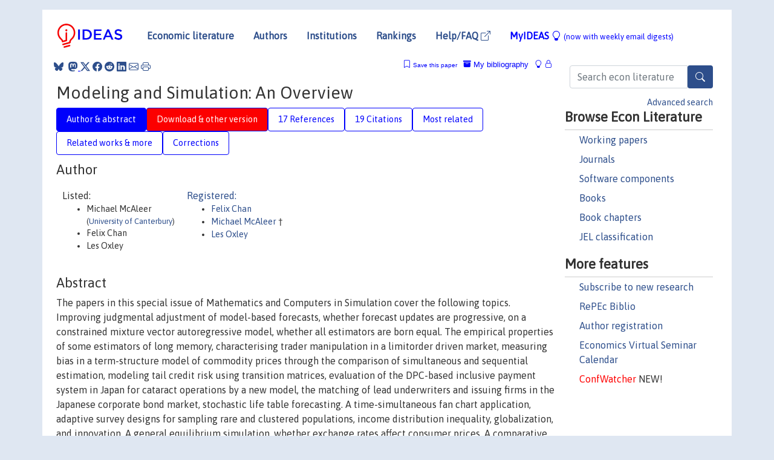

--- FILE ---
content_type: text/html; charset=UTF-8
request_url: https://ideas.repec.org/p/cbt/econwp/13-18.html
body_size: 17057
content:
<!DOCTYPE html> 
<HTML lang="en">
<HEAD>
<TITLE>Modeling and Simulation: An Overview</TITLE>
    <meta charset="utf-8">
    <meta http-equiv="X-UA-Compatible" content="IE=edge">
    <meta name="viewport" content="width=device-width, initial-scale=1.0">
    <link rel="stylesheet" href="https://maxcdn.bootstrapcdn.com/bootstrap/4.0.0/css/bootstrap.min.css" integrity="sha384-Gn5384xqQ1aoWXA+058RXPxPg6fy4IWvTNh0E263XmFcJlSAwiGgFAW/dAiS6JXm" crossorigin="anonymous">
    <link rel="stylesheet" href="https://cdn.jsdelivr.net/npm/bootstrap-icons@1.13.1/font/bootstrap-icons.min.css" integrity="sha256-pdY4ejLKO67E0CM2tbPtq1DJ3VGDVVdqAR6j3ZwdiE4=" crossorigin="anonymous">
    <link rel="stylesheet" href="/css/font-awesome.min.css">
<!--    <link rel="stylesheet" href="https://cdn.jsdelivr.net/npm/fork-awesome@1.2.0/css/fork-awes
ome.min.css" integrity="sha256-XoaMnoYC5TH6/+ihMEnospgm0J1PM/nioxbOUdnM8HY=" crossorigin="anonymous">-->
<!--    <link rel="stylesheet" href="https://site-assets.fontawesome.com/releases/v6.2.0/css/all.css" />-->
    <link href="/css/normalnew.css" rel="stylesheet" type="text/css"/>
    <link href="/css/pushy.css" rel="stylesheet" type="text/css"/>
    <link rel="icon" type="image.jpg" href="/favicon.ico">
<!--[if lte IE 9]>
  <script src="/css/html5shiv.min.js"></script>
  <script src="/css/respond.min.js"></script>
<![endif]-->
  <script type='text/javascript'>
    var captchaContainer = null;
    var loadCaptcha = function() {
      captchaContainer = grecaptcha.render('captcha_container', {
        'sitekey' : '6LdQebIaAAAAACSKxvbloyrkQ_q-MqhOAGgD5PQV',
        'callback' : function(response) {
          console.log(response);
        }
      });
    };
  </script>

<META NAME="handle" CONTENT="RePEc:cbt:econwp:13/18"><META NAME="description" CONTENT="Downloadable! The papers in this special issue of Mathematics and Computers in Simulation cover the following topics. Improving judgmental adjustment of model-based forecasts, whether forecast updates are progressive, on a constrained mixture vector autoregressive model, whether all estimators are born equal. The empirical properties of some estimators of long memory, characterising trader manipulation in a limitorder driven market, measuring bias in a term-structure model of commodity prices through the comparison of simultaneous and sequential estimation, modeling tail credit risk using transition matrices, evaluation of the DPC-based inclusive payment system in Japan for cataract operations by a new model, the matching of lead underwriters and issuing firms in the Japanese corporate bond market, stochastic life table forecasting. A time-simultaneous fan chart application, adaptive survey designs for sampling rare and clustered populations, income distribution inequality, globalization, and innovation. A general equilibrium simulation, whether exchange rates affect consumer prices. A comparative analysis for Australia, China and India, the impacts of exchange rates on Australia's domestic and outbound travel markets, clean development mechanism in China. Regional distribution and prospects, design and implementation of a Web-based groundwater data management system, the impact of serial correlation on testing for structural change in binary choice model. Monte Carlo evidence, and coercive journal self citations, impact factor, journal influence and article influence.">
<META NAME="keywords" CONTENT="Modeling; simulation; forecasting; time series models; trading; credit risk; empirical finance; health economics; sampling; groundwater systems; exchange rates; structural change; citations">
<META NAME="jel_code" CONTENT="C15; C63; E14; E27; E37; E47; F37; F47">
<META NAME="author" CONTENT="Michael McAleer & Felix Chan & Les Oxley">
<META NAME="author_shortid" CONTENT="pch631; pmc90; pox4">
<META NAME="title" CONTENT="Modeling and Simulation: An Overview">
<META NAME="download" CONTENT="1">
<META NAME="freedownload" CONTENT="1">
<META NAME="date" CONTENT="2013-02-02">
<META NAME="citation_publication_date" CONTENT="2013/05/20">
<META NAME="citation_authors" content="Michael McAleer; Felix Chan; Les Oxley">
<META NAME="citation_title" content="Modeling and Simulation: An Overview">
<META NAME="citation_abstract" content="The papers in this special issue of Mathematics and Computers in Simulation cover the following topics. Improving judgmental adjustment of model-based forecasts, whether forecast updates are progressive, on a constrained mixture vector autoregressive model, whether all estimators are born equal. The empirical properties of some estimators of long memory, characterising trader manipulation in a limitorder driven market, measuring bias in a term-structure model of commodity prices through the comparison of simultaneous and sequential estimation, modeling tail credit risk using transition matrices, evaluation of the DPC-based inclusive payment system in Japan for cataract operations by a new model, the matching of lead underwriters and issuing firms in the Japanese corporate bond market, stochastic life table forecasting. A time-simultaneous fan chart application, adaptive survey designs for sampling rare and clustered populations, income distribution inequality, globalization, and innovation. A general equilibrium simulation, whether exchange rates affect consumer prices. A comparative analysis for Australia, China and India, the impacts of exchange rates on Australia's domestic and outbound travel markets, clean development mechanism in China. Regional distribution and prospects, design and implementation of a Web-based groundwater data management system, the impact of serial correlation on testing for structural change in binary choice model. Monte Carlo evidence, and coercive journal self citations, impact factor, journal influence and article influence.">
<META NAME="citation_publisher" content="University of Canterbury, Department of Economics and Finance">
<META NAME="citation_journal_title" content="Working Papers in Economics">
<META NAME="citation_keywords" content="Modeling; simulation; forecasting; time series models; trading; credit risk; empirical finance; health economics; sampling; groundwater systems; exchange rates; structural change; citations">
<META NAME="citation_abstract_html_url" content="https://ideas.repec.org/p/cbt/econwp/13-18.html">
<META NAME="citation_abstract_pdf_url" content="https://ideas.repec.org/p/cbt/econwp/13-18.html">
<META NAME="redif-type" content="paper">
<META NAME="citation_type" content="redif-paper">
<META NAME="citation_technical_report_number" content="13/18">
<META NAME="citation_year" content="2013">
<META NAME="citation_number_of_pages" content="15 pages">
<META NAME="twitter:card" content="summary_large_image">
<META NAME="twitter:site" content="@repec_org">
<META NAME="twitter:title" content="Modeling and Simulation: An Overview, by Michael McAleer; Felix Chan; ">
<META NAME="twitter:description" content="The papers in this special issue of Mathematics and Computers in Simulation cover the following topics. Improving judgmental adjustment of model-based forecasts, whether forecast updates are progressi">
<META NAME="twitter:image" content="https://ideas.repec.org/cgi-bin/twimage.cgi?p&cbt:econwp:13/18">
<META PROPERTY="og:type" content="article">
<META PROPERTY="og:title" content="Modeling and Simulation: An Overview">
<META PROPERTY="og:description" content="The papers in this special issue of Mathematics and Computers in Simulation cover the following topics. Improving judgmental adjustment of model-based forecasts, whether forecast updates are progressi">
<META PROPERTY="og:url" content="https://ideas.repec.org//p/cbt/econwp/13-18.html">
<META PROPERTY="og:image" content="https://ideas.repec.org/cgi-bin/twimage.cgi?p&cbt:econwp:13/18">
<script type="application/ld+json">
    {
	"@context": "http://schema.org",
	"@graph": [
	  {
	    "@id": "#periodical",
	    "@type": "Periodical",
	    "name": "Working Papers in Economics",
	    "publisher": "University of Canterbury, Department of Economics and Finance",
	    "url": "https://ideas.repec.org/s/cbt/econwp.html",
	    "requiresSubscription": "false"
          },
	  {
	    "@id": "#number",
	    "@type": "PublicationIssue",
	    "datePublished": "2013-05-20",
	    "issueNumber": "13/18"
          },
	  {
	    "@id": "#article",
	    "@type": "ScholarlyArticle",
 	    "name": "Modeling and Simulation: An Overview",
	    "url": "https://ideas.repec.org//p/cbt/econwp/13-18.html",
	    "description": "The papers in this special issue of Mathematics and Computers in Simulation cover the following topics. Improving judgmental adjustment of model-based forecasts, whether forecast updates are progressive, on a constrained mixture vector autoregressive model, whether all estimators are born equal. The empirical properties of some estimators of long memory, characterising trader manipulation in a limitorder driven market, measuring bias in a term-structure model of commodity prices through the comparison of simultaneous and sequential estimation, modeling tail credit risk using transition matrices, evaluation of the DPC-based inclusive payment system in Japan for cataract operations by a new model, the matching of lead underwriters and issuing firms in the Japanese corporate bond market, stochastic life table forecasting. A time-simultaneous fan chart application, adaptive survey designs for sampling rare and clustered populations, income distribution inequality, globalization, and innovation. A general equilibrium simulation, whether exchange rates affect consumer prices. A comparative analysis for Australia, China and India, the impacts of exchange rates on Australia's domestic and outbound travel markets, clean development mechanism in China. Regional distribution and prospects, design and implementation of a Web-based groundwater data management system, the impact of serial correlation on testing for structural change in binary choice model. Monte Carlo evidence, and coercive journal self citations, impact factor, journal influence and article influence.",
	    "keywords": "Modeling; simulation; forecasting; time series models; trading; credit risk; empirical finance; health economics; sampling; groundwater systems; exchange rates; structural change; citations",
	    "author": "Michael McAleer & Felix Chan & Les Oxley",
	    "isPartOf": [
	      {	
	        "@id": "#periodical"
	      },
	      {
	        "@id": "#number"
	      }
	    ]
	 }
      ]
    }
    </script>
    </HEAD><BODY>
<!-- Google tag (gtag.js) -->
<script async src="https://www.googletagmanager.com/gtag/js?id=G-G63YGSJVZ7"></script>
<script>
  window.dataLayer = window.dataLayer || [];
  function gtag(){dataLayer.push(arguments);}
  gtag('js', new Date());

  gtag('config', 'G-G63YGSJVZ7');
</script>

<div class="container">
    <div id="header" class="row">
      <nav class="navbar navbar-collapse navbar-expand-md" role="navigation">
          <a class="navbar-brand" href="/">
            <img width="125" src="/ideas4.jpg" border="0" alt="IDEAS home">
          </a>
	<button class="navbar-toggler" type="button" data-bs-toggle="collapse" data-toggle="collapse" data-target="#mobilesearch" aria-controls="mobilesearch" aria-expanded="false" aria-label="Toggle navigation">
	  <span class="navbar-toggler-icon"><i class="bi-search"></i></span>
	</button>
	<div class="collapse" id="mobilesearch">
	  <div class="form-inline">
	  <form method="POST" action="/cgi-bin/htsearch2" id="mobilesearch" role="search" class="card card-body">
            <div class="input-group">
              <input class="form-control" type="text" name="q" value="" placeholder="Search econ literature">
              <span class="input-group-btn">
		<button type="submit" class="btn" style="background-color: #2d4e8b; color: white;" aria-label="Search">
                <i class="bi-search"></i>
              </button>
		<!--<input class="btn btn-default btn-lg fa" type="submit" value="&#xf002;" style="color:white;background-color:#2d4e8b;">-->
              </span>
            </div>
            <a href="/search.html" class="advanced-search">Advanced search</a>
	  </form>
	  </div>
	  </div>
	<button class="navbar-toggler" type="button" data-bs-toggle="collapse" data-toggle="collapse" data-target="#mobilemenu" aria-controls="mobilemenu" aria-expanded="false" aria-label="Toggle navigation">
	  <span class="navbar-toggler-icon"><i class="bi bi-list"></i></span>
	</button>
	<div class="collapse" id="mobilemenu">
          <ul class="navbar-nav mr-auto">
            <li class="nav-item">
	      <a class="nav-link" href="/">Economic literature:</a> <a href="/i/p.html">papers</A>, <a href="/i/a.html">articles</A>, <a href="/i/c.html">software</A>, <a href="/i/h.html">chapters</A>, <a href="/i/b.html">books</A>.
	    </li>
            <li class="nav-item">
              <a class="nav-link" href="/i/e.html">Authors</a>
	    </li>
            <li class="nav-item">
              <a class="nav-link" href="http://edirc.repec.org/">Institutions</a>
	    </li>
            <li class="nav-item">
	      <a class="nav-link" href="/top/">Rankings</a>
	    </li>
            <li class="nav-item">
	      <a class="nav-link" href="/help.html" target="_blank">Help/FAQ  <i class="bi bi-box-arrow-up-right"></i></a>
	    </li>
            <li class="nav-item">
	      <a class="nav-link" href="/cgi-bin/myideas.cgi">MyIDEAS <I class="bi bi-lightbulb"></I></a>
	    </li>
	    <li class="nav-item">
	      <span class="nav-text">More options at page bottom</span>
	    </li>
          </ul>
	</div>
	<div class="d-none d-md-inline">
          <ul class="nav nav-fill" id="topnav">
            <li class="nav-item">
	      <a class="nav-link" href="/">Economic literature</a>
	    </li>
            <li class="nav-item">
              <a class="nav-link" href="/i/e.html">Authors</a>
	    </li>
            <li class="nav-item">
              <a class="nav-link" href="http://edirc.repec.org/">Institutions</a>
	    </li>
            <li class="nav-item">
	      <a class="nav-link" href="/top/">Rankings</a>
	    </li>
            <li class="nav-item">
	      <a class="nav-link" href="/help.html" target="_blank">Help/FAQ  <i class="bi bi-box-arrow-up-right"></i></a>
	    </li>
            <li class="nav-item">
	      <a class="nav-link" href="/cgi-bin/myideas.cgi" style="color:blue;">MyIDEAS <I class="bi bi-lightbulb"></I> <small>(now with weekly email digests)</small></a>
	    </li>
          </ul>
        </div>
      </nav>
    </div>
    
    
    <div class="row">
      <div class="col-12" style="margin-top: -10px;">
	
	
	<div id="sidebar" class="sidebar-nav-fixed pull-right d-none d-print-none d-md-inline col-md-3">
	  <div class="inline-form">
	  <form method="POST" action="/cgi-bin/htsearch2" id="topsearch" role="search" class="navbar-form navbar-right">
            <div class="input-group">
              <input class="form-control" type="text" name="q" value="" placeholder="Search econ literature">
              <button type="submit" class="btn" style="background-color: #2d4e8b; color: white;" aria-label="Search">
                <i class="bi-search"></i>
              </button>
	      <!--<input class="btn fa" type="submit" value="&#xf002;" style="color:white;background-color:#2d4e8b;">-->
            </div>
            <a href="/search.html" class="advanced-search">Advanced search</a>
	  </form>
	  </div>
	  <div id="menu">
            <h3>Browse Econ Literature</h3>
            <ul>
              <li><a href="/i/p.html">Working papers</a></li>
              <li><a href="/i/a.html">Journals</a></li>
              <li><a href="/i/c.html">Software components</a></li>
              <li><a href="/i/b.html">Books</a></li>
              <li><a href="/i/h.html">Book chapters</a></li>
              <li><a href="/j/">JEL classification</a></li>
            </ul>
	    
            <h3>More features</h3>
            <ul>
	      <li><a href="http://nep.repec.org/">Subscribe to new research</a></li>
	      <li><a href="https://biblio.repec.org/">RePEc Biblio</a></li>
	      <li><a href="https://authors.repec.org/">Author registration</a></li>
	      <li><a href="/v/">Economics Virtual Seminar Calendar</a></li>
	      <li><a href="https://confwatcher.b2ideas.eu/"><font color="red">ConfWatcher</font></a> NEW!</li>
            </ul>
	  </div>
	</div>
	<div class="d-none d-print-block">
	  <img width="145" src="/ideas4.jpg" border="0" alt="IDEAS home"> Printed from https://ideas.repec.org/p/cbt/econwp/13-18.html 
	</div>
	
	<div id="main" class="col-12 col-md-9">
	  <div class="site-overlay"></div>
	  <div class="d-print-none">
	    
<div id="messages" class="col-xs-12">
<span class="share-block">
            &nbsp;<a href="https://bsky.app/intent/compose?text=Found%20on%20RePEc/IDEAS:%20https://ideas.repec.org//p/cbt/econwp/13-18.html%20&#128161;" target="_NEW"><i class="bi bi-bluesky"></i></a>&nbsp;
            <share-to-mastodon message="Found on RePEc/IDEAS:" url='https://ideas.repec.org//p/cbt/econwp/13-18.html'><font color="#2d4e8b"><i class="bi bi-mastodon"></i></font></share-to-mastodon>
            <a class="share-twitter bi bi-twitter-x" href="#" title="Share on Twitter"></a>
            <a class="share-facebook bi bi-facebook" href="#" title="Share on Facebook"></a>
            <a class="share-reddit bi bi-reddit" href="#" title="Share on Reddit"></a>
            <a class="share-linkedin bi bi-linkedin" href="#"  title="Share on LinkedIn"></a>
            <a class="share-email bi bi-envelope" href="#"  title="Share by Email"></a>
            <a class="share-print bi bi-printer" href="#" title="Print this page"></a>














<span id="myideas">

<a href="/cgi-bin/myideas.cgi" data-bs-toggle="tooltip" data-toggle="tooltip" title="MyIDEAS: not logged in">
<i class="bi bi-lightbulb"></i>
<i class="bi bi-lock"></i>&nbsp;</a>


 <A HREF="/cgi-bin/myideas.cgi#myibiblio1unassigned"><I class="bi bi-archive-fill"></I>&nbsp;My&nbsp;bibliography</A> 
 <i class="bi bi-bookmark"></i>&nbsp;<span onclick="loadDoc('https://ideas.repec.org/cgi-bin/myiadd2.cgi',myFunction);return true;">Save this paper</span>




</span>
<script>
function loadDoc(url,cfunc) {
  var xhttp = new XMLHttpRequest();
  xhttp.onreadystatechange = function() {
    if (xhttp.readyState == 4 && xhttp.status == 200) {
      cfunc(xhttp);
    }
  };
  xhttp.open("GET", url, true);
  xhttp.send();
}
function myFunction(xhttp) {
  document.getElementById("response").innerHTML = xhttp.responseText;
}
</script><span id="response"></span>
</div>


	  </div>
	  <div id="content-block">
	    
	    

<div id="title">
<h1>Modeling and Simulation: An Overview</h1></div>
<div>
<ul class="nav nav-pills" id="myTab" role="tablist">
  <li class="nav-item">
    <a class="nav-link active" id="author-abstract-tab" data-toggle="tab" href="#author-abstract" role="tab" aria-controls="author-abstract" aria-selected="true">Author & abstract</a>
  </li>
  <li class="nav-item">
    <a class="nav-link download-tab" id="download-tab" data-toggle="tab" href="#download" role="tab" aria-controls="download" aria-selected="false">Download &amp; other version</a>
  </li>
  <li class="nav-item">
    <a class="nav-link" id="refs-tab" data-toggle="tab" href="#refs" role="tab" aria-controls="refs" aria-selected="false">17 References</a>
  </li>
      <li class="nav-item">
    <a class="nav-link" id="cites-tab" data-toggle="tab" href="#cites" role="tab" aria-controls="cites" aria-selected="false">19 Citations</a>
  </li>
          <li class="nav-item">
    <a class="nav-link" id="mrel-tab" data-toggle="tab" href="#mrel" role="tab" aria-controls="mrel" aria-selected="false">Most related</a>
  </li>
  <li class="nav-item">
    <a class="nav-link" id="more-tab" data-toggle="tab" href="#more" role="tab" aria-controls="more" aria-selected="false">Related works & more</a>
  </li>
  <!-- Placeholder usernotes pill-->
  <li class="nav-item">
    <a class="nav-link" id="correct-tab" data-toggle="tab" href="#correct" role="tab" aria-controls="correct" aria-selected="false">Corrections</a>
  </li>
</ul>
    

<div class="tab-content" id="myTabContent">
  <div class="tab-pane fade show active" id="author-abstract" role="tabpanel" aria-labelledby="author-abstract-tab">

<h2>Author</h2>
    <div id="author-body">
      <div id="authortable">
        <div id="listed-authors">Listed:
          <ul id="authorlist"><li class="authorname">Michael McAleer<p class="authorcontact"> (<a href="https://www.canterbury.ac.nz">University of Canterbury</a>)</p></li>
<li class="authorname">Felix Chan</li>
<li class="authorname">Les Oxley</li>
</ul></div><div id="registered-authors"> <a href="https://authors.repec.org/">Registered:</a> <ul id="authorregistered"><li><a href="/f/pch631.html">Felix  Chan </A></li>
<li><a href="/e/pmc90.html">Michael  McAleer </A> &dagger;</li>
<li><a href="/e/pox4.html">Les  Oxley </A></li>
</ul>
</div>
</div>
</div>


<h2 style="clear:left">Abstract</h2><div id="abstract-body">The papers in this special issue of Mathematics and Computers in Simulation cover the following topics. Improving judgmental adjustment of model-based forecasts, whether forecast updates are progressive, on a constrained mixture vector autoregressive model, whether all estimators are born equal. The empirical properties of some estimators of long memory, characterising trader manipulation in a limitorder driven market, measuring bias in a term-structure model of commodity prices through the comparison of simultaneous and sequential estimation, modeling tail credit risk using transition matrices, evaluation of the DPC-based inclusive payment system in Japan for cataract operations by a new model, the matching of lead underwriters and issuing firms in the Japanese corporate bond market, stochastic life table forecasting. A time-simultaneous fan chart application, adaptive survey designs for sampling rare and clustered populations, income distribution inequality, globalization, and innovation. A general equilibrium simulation, whether exchange rates affect consumer prices. A comparative analysis for Australia, China and India, the impacts of exchange rates on Australia's domestic and outbound travel markets, clean development mechanism in China. Regional distribution and prospects, design and implementation of a Web-based groundwater data management system, the impact of serial correlation on testing for structural change in binary choice model. Monte Carlo evidence, and coercive journal self citations, impact factor, journal influence and article influence.</div>
<h2>Suggested Citation</h2>
<div id="biblio-body">
<LI class="list-group-item downfree"> Michael McAleer & Felix Chan & Les Oxley, 2013.
 "<B><A HREF="/p/cbt/econwp/13-18.html">Modeling and Simulation: An Overview</A></B>,"
<A HREF="/s/cbt/econwp.html">Working Papers in Economics</A> 
13/18, University of Canterbury, Department of Economics and Finance.
</li>
Handle: <i style="word-break:break-all">RePEc:cbt:econwp:13/18</i>
<form method="post" action="/cgi-bin/refs.cgi" target="refs" class="form-inline" role="form" style="margin-bottom: 10px;">
<input type="hidden" name="handle" value="RePEc:cbt:econwp:13/18">
<div class="pull-left" style="padding-right: 2px;">
<input type="submit" class="btn btn-default fa" name="ref" value="Export reference &#xf08e;"> as
</div>
<div class="col-xs-8" style="padding-left: 0;">
<select name="output" size="1">
<option value="0">HTML</option>
<option value="0.5">HTML with abstract</option>
<option value="1">plain text</option>
<option value="1.5">plain text with abstract</option>
<option value="2">BibTeX</option>
<option value="3">RIS (EndNote, RefMan, ProCite)</option>
<option value="4">ReDIF</option>
<option value="6">JSON</option>
</select> 
</div>
</form></div>
   </div>
  <div class="tab-pane fade" id="download" role="tabpanel" aria-labelledby="download-tab">
    <h2>Download full text from publisher</h2><p></p>
       <FORM METHOD=GET ACTION="/cgi-bin/get_doc.cgi" target="_blank">
       <INPUT TYPE=HIDDEN NAME="urn" VALUE="RePEc:cbt:econwp:13/18"><INPUT TYPE="radio" NAME="url" VALUE="https://repec.canterbury.ac.nz/cbt/econwp/1318.pdf" checked><B>File URL:</B> <span style="word-break:break-all">https://repec.canterbury.ac.nz/cbt/econwp/1318.pdf</span><BR><B>Download Restriction:</B> no<BR>
<font size="+2" color="red">---><INPUT TYPE="SUBMIT" class="btn fa" VALUE="Download the selected file &#xf08e;" style="color:white;background-color:#2d4e8b;"><---</font></FORM><P><h2>Other versions of this item:</h2>
<div class="otherversion"><UL><LI class="list-group-item downfree"> Michael McAleer & Felix Chan & Les Oxley, 2013.
 "<B><A HREF="https://ideas.repec.org/p/tin/wpaper/20130069.html">Modelling and Simulation: An Overview</A></B>,"
<A HREF="https://ideas.repec.org/s/tin/wpaper.html">Tinbergen Institute Discussion Papers</A> 
13-069/III, Tinbergen Institute.
<LI class="list-group-item downfree"> Michael McAleer & Les Oxley & Felix Chan, 2013.
 "<B><A HREF="https://ideas.repec.org/p/ucm/doicae/1316.html">Modelling and Simulation: An Overview</A></B>,"
<A HREF="https://ideas.repec.org/s/ucm/doicae.html">Documentos de Trabajo del ICAE</A> 
2013-16, Universidad Complutense de Madrid, Facultad de Ciencias Económicas y Empresariales, Instituto Complutense de Análisis Económico.
<LI class="list-group-item downfree"> McAleer, M.J. & Chan, F. & Oxley, L., 2013.
 "<B><A HREF="https://ideas.repec.org/p/ems/eureir/40237.html">Modelling and Simulation: An Overview</A></B>,"
<A HREF="https://ideas.repec.org/s/ems/eureir.html">Econometric Institute Research Papers</A> 
EI2013-19, Erasmus University Rotterdam, Erasmus School of Economics (ESE), Econometric Institute.
<LI class="list-group-item downfree"> Michael McAleer & Felix Chan & Les Oxley, 2013.
 "<B><A HREF="https://ideas.repec.org/p/kyo/wpaper/865.html">Modelling and Simulation: An Overview</A></B>,"
<A HREF="https://ideas.repec.org/s/kyo/wpaper.html">KIER Working Papers</A> 
865, Kyoto University, Institute of Economic Research.
</UL></div>
</div>

  <div class="tab-pane fade" id="refs" role="tabpanel" aria-labelledby="refs-tab"><h2>References listed on IDEAS</h2><form method="post" action="/cgi-bin/refs.cgi" target="refs" class="form-inline" role="form" style="margin-bottom: 10px;">
<input type="hidden" name="handle" value="repec:tin:wpaper:20130040#repec:cbt:econwp:13/12#repec:eee:matcom:v:93:y:2013:i:c:p:128-138#repec:eee:matcom:v:93:y:2013:i:c:p:76-85#repec:eee:matcom:v:93:y:2013:i:c:p:117-127#repec:eee:matcom:v:93:y:2013:i:c:p:108-116#repec:eee:matcom:v:93:y:2013:i:c:p:98-107#repec:kyo:wpaper:762#repec:eee:matcom:v:93:y:2013:i:c:p:151-163#repec:eee:matcom:v:93:y:2013:i:c:p:29-42#repec:ems:eureir:19358#repec:ucm:doicae:1310#repec:kyo:wpaper:852#repec:ucm:doicae:1103#repec:cbt:econwp:10/12#repec:eee:matcom:v:93:y:2013:i:c:p:9-18#repec:tin:wpaper:20130049#repec:tky:fseres:2010cf736#repec:eee:matcom:v:93:y:2013:i:c:p:190-197#repec:eee:matcom:v:93:y:2013:i:c:p:19-28#repec:eee:matcom:v:93:y:2013:i:c:p:86-97#repec:eee:matcom:v:93:y:2013:i:c:p:67-75#repec:eee:matcom:v:93:y:2013:i:c:p:164-174#repec:cbt:econwp:08/13#repec:pra:mprapa:46387#repec:eee:matcom:v:93:y:2013:i:c:p:175-189#repec:eee:matcom:v:93:y:2013:i:c:p:1-8#repec:ems:eureir:39179#repec:eee:matcom:v:93:y:2013:i:c:p:53-66">
<div class="pull-left" style="padding-right: 2px;">
<input type="submit" class="btn btn-default fa" name="ref" value="Export references &#xf08e;"> as
</div>
<div class="col-xs-8" style="padding-left: 0;">
<select name="output" size="1">
<option value="0">HTML</option>
<option value="0.5">HTML with abstract</option>
<option value="1">plain text</option>
<option value="1.5">plain text with abstract</option>
<option value="2">BibTeX</option>
<option value="3">RIS (EndNote, RefMan, ProCite)</option>
<option value="4">ReDIF</option>
<option value="6">JSON</option>
</select> 
</div>
</form>
<ol class="list-group"><LI class="list-group-item downgate">  Rea, William & Oxley, Les & Reale, Marco & Brown, Jennifer, 2013.
"<B><A HREF="/a/eee/matcom/v93y2013icp29-42.html">Not all estimators are born equal: The empirical properties of some estimators of long memory</A></B>,"
<A HREF="/s/eee/matcom.html">Mathematics and Computers in Simulation (MATCOM)</A>, Elsevier, vol. 93(C), pages 29-42.
<LI class="list-group-item downgate">  Chang, Chia-Lin & McAleer, Michael & Oxley, Les, 2013.
"<B><A HREF="/a/eee/matcom/v93y2013icp190-197.html">Coercive journal self citations, impact factor, Journal Influence and Article Influence</A></B>,"
<A HREF="/s/eee/matcom.html">Mathematics and Computers in Simulation (MATCOM)</A>, Elsevier, vol. 93(C), pages 190-197.

<div class="otherversion"><UL>
<LI class="list-group-item downfree"> Chang, C-L. & McAleer, M.J. & Oxley, L., 2013.
 "<B><A HREF="/p/ems/eureir/39179.html">Coercive Journal Self Citations, Impact Factor, Journal Influence and Article Influence</A></B>,"
<A HREF="/s/ems/eureir.html">Econometric Institute Research Papers</A> 
EI2013-09, Erasmus University Rotterdam, Erasmus School of Economics (ESE), Econometric Institute.

<LI class="list-group-item downfree"> Chia-Lin Chang & Michael McAleer & Les Oxley, 2013.
 "<B><A HREF="/p/kyo/wpaper/852.html">Coercive Journal Self Citations, Impact Factor, Journal Influence and Article Influence</A></B>,"
<A HREF="/s/kyo/wpaper.html">KIER Working Papers</A> 
852, Kyoto University, Institute of Economic Research.
<LI class="list-group-item downfree"> Chia-Lin Chang & Michael McAleer & Les Oxley, 2013.
 "<B><A HREF="/p/cbt/econwp/13-12.html">Coercive Journal Self-citations, Impact Factor, Journal Influence and Article Influence</A></B>,"
<A HREF="/s/cbt/econwp.html">Working Papers in Economics</A> 
13/12, University of Canterbury, Department of Economics and Finance.
<LI class="list-group-item downfree"> Chia-Lin Chang & Michael McAleer & Les Oxley, 2013.
 "<B><A HREF="/p/tin/wpaper/20130040.html">Coercive Journal Self Citations, Impact Factor, Journal Influence and Article Influence</A></B>,"
<A HREF="/s/tin/wpaper.html">Tinbergen Institute Discussion Papers</A> 
13-040/III, Tinbergen Institute.
<LI class="list-group-item downfree"> Chia-Lin Chang & Michael McAleer & Les Oxley, 2013.
 "<B><A HREF="/p/ucm/doicae/1310.html">Coercive Journal Self Citations, Impact Factor, Journal Influence and Article Influence</A></B>,"
<A HREF="/s/ucm/doicae.html">Documentos de Trabajo del ICAE</A> 
2013-10, Universidad Complutense de Madrid, Facultad de Ciencias Económicas y Empresariales, Instituto Complutense de Análisis Económico.


</UL></div>
<LI class="list-group-item downgate">  Chang, Chia-Lin & Franses, Philip Hans & McAleer, Michael, 2013.
"<B><A HREF="/a/eee/matcom/v93y2013icp9-18.html">Are forecast updates progressive?</A></B>,"
<A HREF="/s/eee/matcom.html">Mathematics and Computers in Simulation (MATCOM)</A>, Elsevier, vol. 93(C), pages 9-18.

<div class="otherversion"><UL>
<LI class="list-group-item downfree"> Chia-Lin Chang & Philip Hans Franses & Michael McAleer, 2010.
 "<B><A HREF="/p/tky/fseres/2010cf736.html">Are Forecast Updates Progressive?</A></B>,"
<A HREF="/s/tky/fseres.html">CIRJE F-Series</A> 
CIRJE-F-736, CIRJE, Faculty of Economics, University of Tokyo.

<LI class="list-group-item downfree"> Chia-Lin Chang & Philip Hans Franses & Michael McAleer, 2011.
 "<B><A HREF="/p/kyo/wpaper/762.html">Are Forecast Updates Progressive?</A></B>,"
<A HREF="/s/kyo/wpaper.html">KIER Working Papers</A> 
762, Kyoto University, Institute of Economic Research.
<LI class="list-group-item downfree"> Chia-Lin Chang & Philip Hans Franses & Michael McAleer, 2011.
 "<B><A HREF="/p/ucm/doicae/1103.html">Are Forecast Updates Progressive?</A></B>,"
<A HREF="/s/ucm/doicae.html">Documentos de Trabajo del ICAE</A> 
2011-03, Universidad Complutense de Madrid, Facultad de Ciencias Económicas y Empresariales, Instituto Complutense de Análisis Económico.
<LI class="list-group-item downfree"> Chang, C-L. & Franses, Ph.H.B.F. & McAleer, M.J., 2010.
 "<B><A HREF="/p/ems/eureir/19358.html">Are Forecast Updates Progressive?</A></B>,"
<A HREF="/s/ems/eureir.html">Econometric Institute Research Papers</A> 
EI 2010-24, Erasmus University Rotterdam, Erasmus School of Economics (ESE), Econometric Institute.
<LI class="list-group-item downfree"> Chia-Lin Chang & Philip Hans Franses & Michael McAleer, 2013.
 "<B><A HREF="/p/tin/wpaper/20130049.html">Are Forecast Updates Progressive?</A></B>,"
<A HREF="/s/tin/wpaper.html">Tinbergen Institute Discussion Papers</A> 
13-049/III, Tinbergen Institute.
<LI class="list-group-item downfree"> Chia-Lin Chang & Philip Hans Franses & Michael McAleer, 2010.
 "<B><A HREF="/p/cbt/econwp/10-12.html">Are Forecast Updates Progressive?</A></B>,"
<A HREF="/s/cbt/econwp.html">Working Papers in Economics</A> 
10/12, University of Canterbury, Department of Economics and Finance.
<LI class="list-group-item downfree"> Chang, Chia-Lin & Franses, Philip Hans & McAleer, Michael, 2013.
 "<B><A HREF="/p/pra/mprapa/46387.html">Are Forecast Updates Progressive?</A></B>,"
<A HREF="/s/pra/mprapa.html">MPRA Paper</A> 
46387, University Library of Munich, Germany.


</UL></div>
<LI class="list-group-item downgate">  Saha, Shrabani & Zhang, Zhaoyong, 2013.
"<B><A HREF="/a/eee/matcom/v93y2013icp128-138.html">Do exchange rates affect consumer prices? A comparative analysis for Australia, China and India</A></B>,"
<A HREF="/s/eee/matcom.html">Mathematics and Computers in Simulation (MATCOM)</A>, Elsevier, vol. 93(C), pages 128-138.
<LI class="list-group-item downgate">  Allen, D.E. & Kramadibrata, A.R. & Powell, R.J. & Singh, A.K., 2013.
"<B><A HREF="/a/eee/matcom/v93y2013icp67-75.html">Modelling tail credit risk using transition matrices</A></B>,"
<A HREF="/s/eee/matcom.html">Mathematics and Computers in Simulation (MATCOM)</A>, Elsevier, vol. 93(C), pages 67-75.
<LI class="list-group-item downgate">  Li, J.S.H. & Ng, A.C.Y. & Chan, W.S., 2013.
"<B><A HREF="/a/eee/matcom/v93y2013icp98-107.html">Stochastic life table forecasting: A time-simultaneous fan chart application</A></B>,"
<A HREF="/s/eee/matcom.html">Mathematics and Computers in Simulation (MATCOM)</A>, Elsevier, vol. 93(C), pages 98-107.
<LI class="list-group-item downfree"> Jennifer Brown & Les Oxley & William Rea & Marco Reale, 2008.
 "<B><A HREF="/p/cbt/econwp/08-13.html">The Empirical Properties of Some Popular Estimators of Long Memory Processes</A></B>,"
<A HREF="/s/cbt/econwp.html">Working Papers in Economics</A> 
08/13, University of Canterbury, Department of Economics and Finance.
<LI class="list-group-item downgate">  Wong, C.S., 2013.
"<B><A HREF="/a/eee/matcom/v93y2013icp19-28.html">On a constrained mixture vector autoregressive model</A></B>,"
<A HREF="/s/eee/matcom.html">Mathematics and Computers in Simulation (MATCOM)</A>, Elsevier, vol. 93(C), pages 19-28.
<LI class="list-group-item downgate">  Nawata, K. & Kawabuchi, K., 2013.
"<B><A HREF="/a/eee/matcom/v93y2013icp76-85.html">Evaluation of the DPC-based inclusive payment system in Japan for cataract operations by a new model</A></B>,"
<A HREF="/s/eee/matcom.html">Mathematics and Computers in Simulation (MATCOM)</A>, Elsevier, vol. 93(C), pages 76-85.
<LI class="list-group-item downgate">  McKenzie, C.R. & Takaoka, Sumiko, 2013.
"<B><A HREF="/a/eee/matcom/v93y2013icp86-97.html">The matching of lead underwriters and issuing firms in the Japanese corporate bond market</A></B>,"
<A HREF="/s/eee/matcom.html">Mathematics and Computers in Simulation (MATCOM)</A>, Elsevier, vol. 93(C), pages 86-97.
<LI class="list-group-item downgate">  Iwanaga, Takuya & El Sawah, Sondoss & Jakeman, Anthony, 2013.
"<B><A HREF="/a/eee/matcom/v93y2013icp164-174.html">Design and implementation of a web-based groundwater data management system</A></B>,"
<A HREF="/s/eee/matcom.html">Mathematics and Computers in Simulation (MATCOM)</A>, Elsevier, vol. 93(C), pages 164-174.
<LI class="list-group-item downgate">  Suenaga, Hiroaki, 2013.
"<B><A HREF="/a/eee/matcom/v93y2013icp53-66.html">Measuring bias in a term-structure model of commodity prices through the comparison of simultaneous and sequential estimation</A></B>,"
<A HREF="/s/eee/matcom.html">Mathematics and Computers in Simulation (MATCOM)</A>, Elsevier, vol. 93(C), pages 53-66.
<LI class="list-group-item downgate">  Chan, Felix & Pauwels, Laurent L. & Wongsosaputro, Johnathan, 2013.
"<B><A HREF="/a/eee/matcom/v93y2013icp175-189.html">The impact of serial correlation on testing for structural change in binary choice model: Monte Carlo evidence</A></B>,"
<A HREF="/s/eee/matcom.html">Mathematics and Computers in Simulation (MATCOM)</A>, Elsevier, vol. 93(C), pages 175-189.
<LI class="list-group-item downgate">  Franses, Philip Hans, 2013.
"<B><A HREF="/a/eee/matcom/v93y2013icp1-8.html">Improving judgmental adjustment of model-based forecasts</A></B>,"
<A HREF="/s/eee/matcom.html">Mathematics and Computers in Simulation (MATCOM)</A>, Elsevier, vol. 93(C), pages 1-8.
<LI class="list-group-item downgate">  Fukiharu, T., 2013.
"<B><A HREF="/a/eee/matcom/v93y2013icp117-127.html">Income distribution inequality, globalization, and innovation: A general equilibrium simulation</A></B>,"
<A HREF="/s/eee/matcom.html">Mathematics and Computers in Simulation (MATCOM)</A>, Elsevier, vol. 93(C), pages 117-127.
<LI class="list-group-item downgate">  Hong, Jin & Guo, Xiumei & Marinova, Dora & Yang, Fengli & Yu, Wentao, 2013.
"<B><A HREF="/a/eee/matcom/v93y2013icp151-163.html">Clean development mechanism in China: Regional distribution and prospects</A></B>,"
<A HREF="/s/eee/matcom.html">Mathematics and Computers in Simulation (MATCOM)</A>, Elsevier, vol. 93(C), pages 151-163.
<LI class="list-group-item downgate">  Brown, Jennifer A. & Salehi M., Mohammad & Moradi, Mohammad & Panahbehagh, Bardia & Smith, David R., 2013.
"<B><A HREF="/a/eee/matcom/v93y2013icp108-116.html">Adaptive survey designs for sampling rare and clustered populations</A></B>,"
<A HREF="/s/eee/matcom.html">Mathematics and Computers in Simulation (MATCOM)</A>, Elsevier, vol. 93(C), pages 108-116.
</ol>
<A TARGET="_blank" HREF="http://citec.repec.org/cgi-bin/get_data.pl?h=RePEc:cbt:econwp:13/18&o=all"><B>Full references</B> <i class="fa fa-external-link"></i></A> (including those not matched with items on IDEAS)<P>
</div>

    <div class="tab-pane fade" id="cites" role="tabpanel" aria-labelledby="cites-tab">
<H2>Citations</H2>

Citations are extracted by the <A HREF="http://citec.repec.org/">CitEc Project</A>, subscribe to its <A HREF="http://citec.repec.org/cgi-bin/rss.pl?h=RePEc:cbt:econwp:13/18">RSS feed</A> for this item.
<form method="post" action="/cgi-bin/refs.cgi" target="refs" class="form-inline" role="form" style="margin-bottom: 10px;">
<input type="hidden" name="handle" value="repec:bla:jecsur:v:24:y:2010:i:5:p:970-1042#repec:ags:nswprr:37666#repec:cbt:econwp:10/56#repec:ags:umciwp:14395#repec:ven:wpaper:2013:11#repec:eee:agisys:v:57:y:1998:i:3:p:259-270#repec:eee:agisys:v:70:y:2001:i:2-3:p:493-513#repec:ags:afbmau:121460#repec:pra:mprapa:44121#repec:ebl:ecbull:eb-14-00393#repec:ven:wpaper:2007_30#repec:spr:waterr:v:24:y:2010:i:3:p:513-545#repec:ubs:wpaper:0814#repec:eee:matcom:v:79:y:2009:i:9:p:2767-2778#repec:ubs:wpaper:0816#repec:mag:wpaper:140003#repec:bla:istatr:v:81:y:2013:i:2:p:289-306#repec:dpr:wpaper:0548#repec:eee:pacfin:v:16:y:2008:i:4:p:453-475#repec:mag:wpaper:120017#repec:spr:climat:v:45:y:2000:i:1:p:37-61#repec:cse:wpaper:2008-14">
<div class="pull-left" style="padding-right: 2px;">
<input type="submit" class="btn btn-default fa" name="ref" value="Export citations &#xf08e;"> as
</div>
<div class="col-xs-8" style="padding-left: 0;">
<select name="output" size="1">
<option value="0">HTML</option>
<option value="0.5">HTML with abstract</option>
<option value="1">plain text</option>
<option value="1.5">plain text with abstract</option>
<option value="2">BibTeX</option>
<option value="3">RIS (EndNote, RefMan, ProCite)</option>
<option value="4">ReDIF</option>
<option value="6">JSON</option>
</select> 
</div>
</form><P>

<BR><B>Cited by:</B><ol class="list-group"><LI class="list-group-item downfree"> Gianni Amisano & Roberto Casarin, 2008.
 "<B><A HREF="/p/ubs/wpaper/0814.html">Particle Filters for Markov-Switching Stochastic-Correlation Models</A></B>,"
<A HREF="/s/ubs/wpaper.html">Working Papers</A> 
0814, University of Brescia, Department of Economics.
<LI class="list-group-item downfree"> Daniel Cracau & Benjamin Franz, 2012.
 "<B><A HREF="/p/mag/wpaper/120017.html">An experimental study of mixed strategy equilibria in simultaneous price-quantity games</A></B>,"
<A HREF="/s/mag/wpaper.html">FEMM Working Papers</A> 
120017, Otto-von-Guericke University Magdeburg, Faculty of Economics and Management.
<LI class="list-group-item downfree"> Shiqing Ling & Michael McAleer, 2001.
 "<B><A HREF="/p/dpr/wpaper/0548.html">On Adaptive Estimation in Nonstationary ARMA Models with GARCH Errors</A></B>,"
<A HREF="/s/dpr/wpaper.html">ISER Discussion Paper</A> 
0548, Institute of Social and Economic Research, The University of Osaka.
<LI class="list-group-item downfree">  David Greasley & Les Oxley, 2010.
"<B><A HREF="/a/bla/jecsur/v24y2010i5p970-1042.html">Cliometrics And Time Series Econometrics: Some Theory And Applications</A></B>,"
<A HREF="/s/bla/jecsur.html">Journal of Economic Surveys</A>, Wiley Blackwell, vol. 24(5), pages 970-1042, December.

<div class="otherversion"><UL>
<LI class="list-group-item downfree"> David Grreasley, 2010.
 "<B><A HREF="/p/cbt/econwp/10-56.html">Cliometrics and Time Series Econometrics: Some Theory and Applications</A></B>,"
<A HREF="/s/cbt/econwp.html">Working Papers in Economics</A> 
10/56, University of Canterbury, Department of Economics and Finance.



</UL></div>
<LI class="list-group-item downgate">  Kathleen Miller, 2000.
"<B><A HREF="/a/spr/climat/v45y2000i1p37-61.html">Pacific Salmon Fisheries: Climate, Information and Adaptation in a Conflict-Ridden Context</A></B>,"
<A HREF="/s/spr/climat.html">Climatic Change</A>, Springer, vol. 45(1), pages 37-61, April.
<LI class="list-group-item downgate">  Graham Turner & Timothy Baynes & Bertram McInnis, 2010.
"<B><A HREF="/a/spr/waterr/v24y2010i3p513-545.html">A Water Accounting System for Strategic Water Management</A></B>,"
<A HREF="/s/spr/waterr.html">Water Resources Management: An International Journal, Published for the European Water Resources Association (EWRA)</A>, Springer;European Water Resources Association (EWRA), vol. 24(3), pages 513-545, February.

<div class="otherversion"><UL>
<LI class="list-group-item downfree"> Graham M Turner & Timothy M Baynes & Bertram C. McInnis, 2008.
 "<B><A HREF="/p/cse/wpaper/2008-14.html">A Water Accounting System for Strategic Water Management</A></B>,"
<A HREF="/s/cse/wpaper.html">Socio-Economics and the Environment in Discussion (SEED) Working Paper Series</A> 
2008-14, CSIRO Sustainable Ecosystems.



</UL></div>
<LI class="list-group-item downgate">  White, David H. & Howden, S. Mark & Walcott, James J. & Cannon, Rob M., 1998.
"<B><A HREF="/a/eee/agisys/v57y1998i3p259-270.html">A framework for estimating the extent and severity of drought, based on a grazing system in south-eastern Australia</A></B>,"
<A HREF="/s/eee/agisys.html">Agricultural Systems</A>, Elsevier, vol. 57(3), pages 259-270, July.
<LI class="list-group-item downfree"> Roberto Casarin & Marco Tronzano & Domenico Sartore, 2013.
 "<B><A HREF="/p/ven/wpaper/201311.html">Bayesian Markov Switching Stochastic Correlation Models</A></B>,"
<A HREF="/s/ven/wpaper.html">Working Papers</A> 
2013:11, Department of Economics, University of Venice "Ca' Foscari".
<LI class="list-group-item downfree"> Davies, Brian Lloyd & Carberry, P.M. & Graham, R.P. & Mullen, John D. & Meaker, G.P., 2007.
 "<B><A HREF="/p/ags/nswprr/37666.html">StockPlan®: A Decision Aid for Management of Livestock During Drought and Other Times</A></B>,"
<A HREF="/s/ags/nswprr.html">Research Reports</A> 
37666, New South Wales Department of Primary Industries Research Economists.
<LI class="list-group-item downfree">  Daniel Cracau & Benjamin Franz, 2014.
"<B><A HREF="/a/ebl/ecbull/eb-14-00393.html">An experimental test of the mixed strategy equilibrium in price-quantity oligopolies</A></B>,"
<A HREF="/s/ebl/ecbull.html">Economics Bulletin</A>, AccessEcon, vol. 34(3), pages 1369-1380.
<LI class="list-group-item downgate">  da Veiga, Bernardo & Chan, Felix & McAleer, Michael, 2008.
"<B><A HREF="/a/eee/pacfin/v16y2008i4p453-475.html">Evaluating the impact of market reforms on Value-at-Risk forecasts of Chinese A and B shares</A></B>,"
<A HREF="/s/eee/pacfin.html">Pacific-Basin Finance Journal</A>, Elsevier, vol. 16(4), pages 453-475, September.
<LI class="list-group-item downfree">  Walmsley, Brad & Oddy, V. Hutton & McPhee, Malcolm J. & Mayer, David G. & McKiernan, William A., 2011.
"<B><A HREF="/a/ags/afbmau/121460.html">BeefSpecs a tool for the future: On-farm drafting and optimising feedlot profitability</A></B>,"
<A HREF="/s/ags/afbmau.html">AFBM Journal</A>, Australasian Farm Business Management Network, vol. 7(02), pages 1-7, February.
<LI class="list-group-item downgate">  M. Pilar Muñoz & Cristina Corchero & F.-Javier Heredia, 2013.
"<B><A HREF="/a/bla/istatr/v81y2013i2p289-306.html">Improving Electricity Market Price Forecasting with Factor Models for the Optimal Generation Bid</A></B>,"
<A HREF="/s/bla/istatr.html">International Statistical Review</A>, International Statistical Institute, vol. 81(2), pages 289-306, August.
<LI class="list-group-item downgate">  Chan, Felix, 2009.
"<B><A HREF="/a/eee/matcom/v79y2009i9p2767-2778.html">Modelling time-varying higher moments with maximum entropy density</A></B>,"
<A HREF="/s/eee/matcom.html">Mathematics and Computers in Simulation (MATCOM)</A>, Elsevier, vol. 79(9), pages 2767-2778.
<LI class="list-group-item downfree"> Rodriguez Aseretto, Dario & Di Leo, Margherita & de Rigo, Daniele & Corti, Paolo & McInerney, Daniel & Camia, Andrea & San-Miguel-Ayanz, Jesús, 2013.
 "<B><A HREF="/p/pra/mprapa/44121.html">Free and open source software underpinning the european forest data centre</A></B>,"
<A HREF="/s/pra/mprapa.html">MPRA Paper</A> 
44121, University Library of Munich, Germany.
<LI class="list-group-item downfree"> Giupponi, Carlo & Morari, Francesco, 1995.
 "<B><A HREF="/p/ags/umciwp/14395.html">AGRO-ENVIRONMENTAL EVALUATION OF ALTERNATIVE FARM MANAGEMENT SYSTEMS FOLLOWING THE EUROPEAN COMMUNITY REFORM OF AGRICULTURAL POLICY; Proceedings of the 4th Minnesota Padova Conference on Food, Agricul</A></B>,"
<A HREF="/s/ags/umciwp.html">Working Papers</A> 
14395, University of Minnesota, Center for International Food and Agricultural Policy.
<LI class="list-group-item downgate">  Meinke, H. & Baethgen, W. E. & Carberry, P. S. & Donatelli, M. & Hammer, G. L. & Selvaraju, R. & Stockle, C. O., 2001.
"<B><A HREF="/a/eee/agisys/v70y2001i2-3p493-513.html">Increasing profits and reducing risks in crop production using participatory systems simulation approaches</A></B>,"
<A HREF="/s/eee/agisys.html">Agricultural Systems</A>, Elsevier, vol. 70(2-3), pages 493-513.
<LI class="list-group-item downfree"> Roberto Casarin & Domenico Sartore, 2007.
 "<B><A HREF="/p/ven/wpaper/2007_30.html">Matrix-State Particle Filter for Wishart Stochastic Volatility Processes</A></B>,"
<A HREF="/s/ven/wpaper.html">Working Papers</A> 
2007_30, Department of Economics, University of Venice "Ca' Foscari".

<div class="otherversion"><UL>
<LI class="list-group-item downfree"> Roberto Casarin & Domenico sartore, 2008.
 "<B><A HREF="/p/ubs/wpaper/0816.html">Matrix-State Particle Filter for Wishart Stochastic Volatility Processes</A></B>,"
<A HREF="/s/ubs/wpaper.html">Working Papers</A> 
0816, University of Brescia, Department of Economics.


</UL></div>
<LI class="list-group-item downfree"> Daniel Cracau & Abdolkarim Sadrieh, 2014.
 "<B><A HREF="/p/mag/wpaper/140003.html">The Divergent Effects of Long-Term and Short-Term Entry Investments on Home Market Cartels</A></B>,"
<A HREF="/s/mag/wpaper.html">FEMM Working Papers</A> 
140003, Otto-von-Guericke University Magdeburg, Faculty of Economics and Management.
</ol>
</ol>
</div>

 <div class="tab-pane fade" id="mrel" role="tabpanel" aria-labelledby="mrel-tab">
    <h2>Most related items</H2>
These are the items that most often cite the same works as this one and are cited by the same works as this one.
<ol class="list-group"><LI class="list-group-item downfree"> Chia-Lin Chang & Michael McAleer, "undated".
 "<B><A HREF="/p/ucm/doicae/1501.html">Quality Weighted Citations Versus Total Citations in the Sciences and Social Sciences, with an Application to Finance and Accounting</A></B>,"
<A HREF="/s/ucm/doicae.html">Documentos de Trabajo del ICAE</A> 
2015-01, Universidad Complutense de Madrid, Facultad de Ciencias Económicas y Empresariales, Instituto Complutense de Análisis Económico, revised Jan 2015.

<div class="otherversion"><UL>
<LI class="list-group-item downfree"> Chang, C-L. & McAleer, M.J., 2015.
 "<B><A HREF="/p/ems/eureir/78067.html">Quality Weighted Citations Versus Total Citations in the Sciences and Social Sciences, with an Application to Finance and Accounting</A></B>,"
<A HREF="/s/ems/eureir.html">Econometric Institute Research Papers</A> 
EI 2015-05, Erasmus University Rotterdam, Erasmus School of Economics (ESE), Econometric Institute.
<LI class="list-group-item downfree"> Chia-Lin Chang & Michael McAleer, 2015.
 "<B><A HREF="/p/tin/wpaper/20150005.html">Quality Weighted Citations versus Total Citations in the Sciences and Social Sciences, with an Application to Finance and Accounting</A></B>,"
<A HREF="/s/tin/wpaper.html">Tinbergen Institute Discussion Papers</A> 
15-005/III, Tinbergen Institute.


</UL></div>
<LI class="list-group-item downgate">  Chia-Lin Chang & Michael Mcaleer, 2014.
"<B><A HREF="/a/wsi/afexxx/v09y2014i01ns2010495214500055.html">Just How Good Are The Top Three Journals In Finance? An Assessment Based On Quantity And Quality Citations</A></B>,"
<A HREF="/s/wsi/afexxx.html">Annals of Financial Economics (AFE)</A>, World Scientific Publishing Co. Pte. Ltd., vol. 9(01), pages 1-31.

<div class="otherversion"><UL>
<LI class="list-group-item downfree"> Chia-Lin Chang & Michael McAleer, 2014.
 "<B><A HREF="/p/ucm/doicae/1410.html">Just How Good are the Top Three Journals in Finance? An Assessment Based on Quantity and Quality Citations</A></B>,"
<A HREF="/s/ucm/doicae.html">Documentos de Trabajo del ICAE</A> 
2014-10, Universidad Complutense de Madrid, Facultad de Ciencias Económicas y Empresariales, Instituto Complutense de Análisis Económico.

<LI class="list-group-item downfree"> Chia-Lin Chang & Michael McAleer, 2014.
 "<B><A HREF="/p/tin/wpaper/20140062.html">Just how Good are the Top Three Journals in Finance? An Assessment based on Quantity and Quality Citations</A></B>,"
<A HREF="/s/tin/wpaper.html">Tinbergen Institute Discussion Papers</A> 
14-062/III, Tinbergen Institute.
<LI class="list-group-item downfree"> Chang, C-L. & McAleer, M.J., 2014.
 "<B><A HREF="/p/ems/eureir/51744.html">Just How Good are the Top Three Journals in Finance? An Assessment Based on Quantity and Quality Citations</A></B>,"
<A HREF="/s/ems/eureir.html">Econometric Institute Research Papers</A> 
EI2014-18, Erasmus University Rotterdam, Erasmus School of Economics (ESE), Econometric Institute.
<LI class="list-group-item downfree"> Chia-Lin Chang & Michael McAleer, 2014.
 "<B><A HREF="/p/cbt/econwp/14-14.html">Just How Good are the Top Three Journals in Finance? An Assessment Based on Quantity and Quality Citations</A></B>,"
<A HREF="/s/cbt/econwp.html">Working Papers in Economics</A> 
14/14, University of Canterbury, Department of Economics and Finance.


</UL></div>
<LI class="list-group-item downfree"> Les Oxley & Chris Price & William Rea & Marco Reale, 2008.
 "<B><A HREF="/p/cbt/econwp/08-16.html">A New Procedure to Test for H Self-Similarity</A></B>,"
<A HREF="/s/cbt/econwp.html">Working Papers in Economics</A> 
08/16, University of Canterbury, Department of Economics and Finance.
<LI class="list-group-item downgate">  Chang Chia-Lin & McAleer Michael, 2014.
"<B><A HREF="/a/lus/reveco/v65y2014i1p35-52.html">Ranking Economics and Econometrics ISI Journals by Quality Weighted Citations</A></B>,"
<A HREF="/s/lus/reveco.html">Review of Economics</A>, De Gruyter, vol. 65(1), pages 35-52, April.

<div class="otherversion"><UL>
<LI class="list-group-item downfree"> Chia-Lin Chang & Michael McAleer, 2014.
 "<B><A HREF="/p/cbt/econwp/14-07.html">Ranking Economics and Econometrics ISI Journals by Quality Weighted Citations</A></B>,"
<A HREF="/s/cbt/econwp.html">Working Papers in Economics</A> 
14/07, University of Canterbury, Department of Economics and Finance.

<LI class="list-group-item downfree"> Chia-Lin Chang & Michael McAleer, 2014.
 "<B><A HREF="/p/ucm/doicae/1403.html">Ranking Economics and Econometrics ISI Journals by Quality Weighted Citations</A></B>,"
<A HREF="/s/ucm/doicae.html">Documentos de Trabajo del ICAE</A> 
2014-03, Universidad Complutense de Madrid, Facultad de Ciencias Económicas y Empresariales, Instituto Complutense de Análisis Económico.
<LI class="list-group-item downfree"> Chang, C-L. & McAleer, M.J., 2014.
 "<B><A HREF="/p/ems/eureir/50643.html">Ranking Economics and Econometrics ISI Journals by Quality Weighted Citations</A></B>,"
<A HREF="/s/ems/eureir.html">Econometric Institute Research Papers</A> 
EI 2014-07, Erasmus University Rotterdam, Erasmus School of Economics (ESE), Econometric Institute.
<LI class="list-group-item downfree"> Chia-Lin Chang & Michael McAleer, 2014.
 "<B><A HREF="/p/tin/wpaper/20140026.html">Ranking Economics and Econometrics ISI Journals by Quality Weighted Citations</A></B>,"
<A HREF="/s/tin/wpaper.html">Tinbergen Institute Discussion Papers</A> 
14-026/III, Tinbergen Institute.


</UL></div>
<LI class="list-group-item downfree"> Chang, C-L. & McAleer, M.J., 2014.
 "<B><A HREF="/p/ems/eureir/50641.html">Quality Weighted Citations Versus Total Citations in the Sciences and Social Sciences</A></B>,"
<A HREF="/s/ems/eureir.html">Econometric Institute Research Papers</A> 
50641, Erasmus University Rotterdam, Erasmus School of Economics (ESE), Econometric Institute.

<div class="otherversion"><UL>
<LI class="list-group-item downfree"> Chia-Lin Chang & Michael McAleer, 2014.
 "<B><A HREF="/p/ucm/doicae/1406.html">Quality Weighted Citations Versus Total Citations in the Sciences and Social Sciences</A></B>,"
<A HREF="/s/ucm/doicae.html">Documentos de Trabajo del ICAE</A> 
2014-06, Universidad Complutense de Madrid, Facultad de Ciencias Económicas y Empresariales, Instituto Complutense de Análisis Económico.
<LI class="list-group-item downfree"> Chia-Lin Chang & Michael McAleer, 2014.
 "<B><A HREF="/p/tin/wpaper/20140023.html">Quality Weighted Citations Versus Total Citations in the Sciences and Social Sciences</A></B>,"
<A HREF="/s/tin/wpaper.html">Tinbergen Institute Discussion Papers</A> 
14-023/III, Tinbergen Institute.
<LI class="list-group-item downfree"> Chia-Lin Chang & Michael McAleer, 2014.
 "<B><A HREF="/p/cbt/econwp/14-08.html">Quality Weighted Citations Versus Total Citations in the Sciences and Social Sciences</A></B>,"
<A HREF="/s/cbt/econwp.html">Working Papers in Economics</A> 
14/08, University of Canterbury, Department of Economics and Finance.


</UL></div>
<LI class="list-group-item downfree"> International Monetary Fund, 2013.
 "<B><A HREF="/p/imf/imfscr/2013-048.html">Algeria: Selected Issues Paper</A></B>,"
<A HREF="/s/imf/imfscr.html">IMF Staff Country Reports</A> 
2013/048, International Monetary Fund.
<LI class="list-group-item downgate">  Kunal Saha & Vinodh Madhavan & Chandrashekhar G. R. & David McMillan, 2020.
"<B><A HREF="/a/taf/oaefxx/v8y2020i1p1733280.html">Pitfalls in long memory research</A></B>,"
<A HREF="/s/taf/oaefxx.html">Cogent Economics & Finance</A>, Taylor & Francis Journals, vol. 8(1), pages 1733280-173, January.
<LI class="list-group-item downfree"> Galina Besstremyannaya & Sergei Golovan, 2019.
 "<B><A HREF="/p/duh/wpaper/1903.html">Physician’s altruism in incentive contracts: Medicare’s quality race</A></B>,"
<A HREF="/s/duh/wpaper.html">CINCH Working Paper Series</A> 
1903, Universitaet Duisburg-Essen, Competent in Competition and Health.
<LI class="list-group-item downgate">  Sroginis, Anna & Fildes, Robert & Kourentzes, Nikolaos, 2023.
"<B><A HREF="/a/eee/ejores/v307y2023i3p1177-1191.html">Use of contextual and model-based information in adjusting promotional forecasts</A></B>,"
<A HREF="/s/eee/ejores.html">European Journal of Operational Research</A>, Elsevier, vol. 307(3), pages 1177-1191.
<LI class="list-group-item downgate">  Kjell Hausken & John F. Moxnes, 2019.
"<B><A HREF="/a/spr/soinre/v141y2019i3d10.1007_s11205-018-1873-8.html">Innovation, Development and National Indices</A></B>,"
<A HREF="/s/spr/soinre.html">Social Indicators Research: An International and Interdisciplinary Journal for Quality-of-Life Measurement</A>, Springer, vol. 141(3), pages 1165-1188, February.
<LI class="list-group-item downgate">  Geng, Wu & Ming, Zeng & Lilin, Peng & Ximei, Liu & Bo, Li & Jinhui, Duan, 2016.
"<B><A HREF="/a/eee/rensus/v53y2016icp885-896.html">China׳s new energy development: Status, constraints and reforms</A></B>,"
<A HREF="/s/eee/rensus.html">Renewable and Sustainable Energy Reviews</A>, Elsevier, vol. 53(C), pages 885-896.
<LI class="list-group-item downgate">  Anderl, Christina & Caporale, Guglielmo Maria, 2023.
"<B><A HREF="/a/eee/inteco/v173y2023icp86-101.html">Nonlinearities in the exchange rate pass-through: The role of inflation expectations</A></B>,"
<A HREF="/s/eee/inteco.html">International Economics</A>, Elsevier, vol. 173(C), pages 86-101.

<div class="otherversion"><UL>
<LI class="list-group-item downfree"> Christina Anderl & Guglielmo Maria Caporale, 2022.
 "<B><A HREF="/p/ces/ceswps/_9544.html">Nonlinearities in the Exchange Rate Pass-Through: The Role of Inflation Expectations</A></B>,"
<A HREF="/s/ces/ceswps.html">CESifo Working Paper Series</A> 
9544, CESifo.



</UL></div>
<LI class="list-group-item downfree">  Joseph Musandiwa & Collins C. Ngwakwe, 2023.
"<B><A HREF="/a/iaf/journl/y2023i4p47-52.html">The Effect of Exchange Rates on Consumer Price Index</A></B>,"
<A HREF="/s/iaf/journl.html">Oblik i finansi</A>, Institute of Accounting and Finance, issue 4, pages 47-52, December.
<LI class="list-group-item downfree">  Dašić Predrag, 2015.
"<B><A HREF="/a/vrs/ecothe/v53y2015i4p547-581n7.html">State and Analysis of Scientific Journals in the Field of “Economic Sciences” for the Period 1995-2014</A></B>,"
<A HREF="/s/vrs/ecothe.html">Economic Themes</A>, Sciendo, vol. 53(4), pages 547-581, December.
<LI class="list-group-item downfree"> Galina Besstremyannaya, 2015.
 "<B><A HREF="/p/sip/dpaper/15-001.html">Heterogeneous effect of residency matching and prospective payment on labor returns and hospital scale economies</A></B>,"
<A HREF="/s/sip/dpaper.html">Discussion Papers</A> 
15-001, Stanford Institute for Economic Policy Research.
<LI class="list-group-item downfree">  David Greasley & Les Oxley, 2010.
"<B><A HREF="/a/bla/jecsur/v24y2010i5p970-1042.html">Cliometrics And Time Series Econometrics: Some Theory And Applications</A></B>,"
<A HREF="/s/bla/jecsur.html">Journal of Economic Surveys</A>, Wiley Blackwell, vol. 24(5), pages 970-1042, December.

<div class="otherversion"><UL>
<LI class="list-group-item downfree"> David Grreasley, 2010.
 "<B><A HREF="/p/cbt/econwp/10-56.html">Cliometrics and Time Series Econometrics: Some Theory and Applications</A></B>,"
<A HREF="/s/cbt/econwp.html">Working Papers in Economics</A> 
10/56, University of Canterbury, Department of Economics and Finance.



</UL></div>
<LI class="list-group-item downfree">  Chia-Lin Chang & Michael McAleer, 2015.
"<B><A HREF="/a/lif/jrgelg/v4y2015p120-125.html">Bibliometric Rankings of Journals Based on the Thomson Reuters Citations Database</A></B>,"
<A HREF="/s/lif/jrgelg.html">Journal of Reviews on Global Economics</A>, Lifescience Global, vol. 4, pages 120-125.

<div class="otherversion"><UL>
<LI class="list-group-item downfree"> Chia-Lin Chang & Michael McAleer, 2015.
 "<B><A HREF="/p/ucm/doicae/1515.html">Bibliometric Rankings of Journals Based on the Thomson Reuters Citations Database</A></B>,"
<A HREF="/s/ucm/doicae.html">Documentos de Trabajo del ICAE</A> 
2015-15, Universidad Complutense de Madrid, Facultad de Ciencias Económicas y Empresariales, Instituto Complutense de Análisis Económico.

<LI class="list-group-item downfree"> Chia-Lin Chang & Michael McAleer, 2015.
 "<B><A HREF="/p/tin/wpaper/20150044.html">Bibliometric Rankings of Journals based on the Thomson Reuters Citations Database</A></B>,"
<A HREF="/s/tin/wpaper.html">Tinbergen Institute Discussion Papers</A> 
15-044/III, Tinbergen Institute.


</UL></div>
<LI class="list-group-item downgate">  van der Staak, B.B.J.P.J. & Basten, R.J.I. & van de Calseyde, P.P.F.M. & Demerouti, E. & de Kok, A.G., 2025.
"<B><A HREF="/a/eee/intfor/v41y2025i2p440-451.html">Light-touch forecasting: A novel method to combine human judgment with statistical algorithms</A></B>,"
<A HREF="/s/eee/intfor.html">International Journal of Forecasting</A>, Elsevier, vol. 41(2), pages 440-451.
<LI class="list-group-item downfree"> McAleer, M.J. & Oláh, J. & Popp, J., 2018.
 "<B><A HREF="/p/ems/eureir/105877.html">Pros and Cons of the Impact Factor in a Rapidly Changing Digital World</A></B>,"
<A HREF="/s/ems/eureir.html">Econometric Institute Research Papers</A> 
EI2018-11, Erasmus University Rotterdam, Erasmus School of Economics (ESE), Econometric Institute.

<div class="otherversion"><UL>
<LI class="list-group-item downfree">  Michael McAleer & Judit Oláh & József Popp, 2018.
 "<B><A HREF="/p/ucm/doicae/1806.html">Pros and cons of the impact factor in a rapidly changing digital world</A></B>,"
<A HREF="/s/ucm/doicae.html">Documentos de Trabajo del ICAE</A> 
2018-06, Universidad Complutense de Madrid, Facultad de Ciencias Económicas y Empresariales, Instituto Complutense de Análisis Económico.
<LI class="list-group-item downfree"> Michael McAleer & Judit Olah & Jozsef Popp, 2018.
 "<B><A HREF="/p/tin/wpaper/20180014.html">Pros and Cons of the Impact Factor in a Rapidly Changing Digital World</A></B>,"
<A HREF="/s/tin/wpaper.html">Tinbergen Institute Discussion Papers</A> 
18-014/III, Tinbergen Institute.


</UL></div>
<LI class="list-group-item downgate">  Nenad Stefanovic & Ivana Radojevic & Aleksandar Ostojic & Ljiljana Comic & Marina Topuzovic, 2015.
"<B><A HREF="/a/spr/waterr/v29y2015i7p2285-2301.html">Composite Web Information System for Management of Water Resources</A></B>,"
<A HREF="/s/spr/waterr.html">Water Resources Management: An International Journal, Published for the European Water Resources Association (EWRA)</A>, Springer;European Water Resources Association (EWRA), vol. 29(7), pages 2285-2301, May.
</ol>
</div>

  <div class="tab-pane fade" id="more" role="tabpanel" aria-labelledby="more-tab">
    <H2> More about this item</H2>  <h3>Keywords</h3><form action="/cgi-bin/htsearch2" method="post" class="inline"><input type="hidden" name="q" value="Modeling"><button type="submit" value="submit" class="link-button">Modeling</button></form>; <form action="/cgi-bin/htsearch2" method="post" class="inline"><input type="hidden" name="q" value="simulation"><button type="submit" value="submit" class="link-button">simulation</button></form>; <form action="/cgi-bin/htsearch2" method="post" class="inline"><input type="hidden" name="q" value="forecasting"><button type="submit" value="submit" class="link-button">forecasting</button></form>; <form action="/cgi-bin/htsearch2" method="post" class="inline"><input type="hidden" name="q" value="time series models"><button type="submit" value="submit" class="link-button">time series models</button></form>; <form action="/cgi-bin/htsearch2" method="post" class="inline"><input type="hidden" name="q" value="trading"><button type="submit" value="submit" class="link-button">trading</button></form>; <form action="/cgi-bin/htsearch2" method="post" class="inline"><input type="hidden" name="q" value="credit risk"><button type="submit" value="submit" class="link-button">credit risk</button></form>; <form action="/cgi-bin/htsearch2" method="post" class="inline"><input type="hidden" name="q" value="empirical finance"><button type="submit" value="submit" class="link-button">empirical finance</button></form>; <form action="/cgi-bin/htsearch2" method="post" class="inline"><input type="hidden" name="q" value="health economics"><button type="submit" value="submit" class="link-button">health economics</button></form>; <form action="/cgi-bin/htsearch2" method="post" class="inline"><input type="hidden" name="q" value="sampling"><button type="submit" value="submit" class="link-button">sampling</button></form>; <form action="/cgi-bin/htsearch2" method="post" class="inline"><input type="hidden" name="q" value="groundwater systems"><button type="submit" value="submit" class="link-button">groundwater systems</button></form>; <form action="/cgi-bin/htsearch2" method="post" class="inline"><input type="hidden" name="q" value="exchange rates"><button type="submit" value="submit" class="link-button">exchange rates</button></form>; <form action="/cgi-bin/htsearch2" method="post" class="inline"><input type="hidden" name="q" value="structural change"><button type="submit" value="submit" class="link-button">structural change</button></form>; <form action="/cgi-bin/htsearch2" method="post" class="inline"><input type="hidden" name="q" value="citations"><button type="submit" value="submit" class="link-button">citations</button></form>; <form action="/cgi-bin/htsearch2" method="post" class="inline"><input type="hidden" name="q" value="Modeling simulation forecasting time series models trading credit risk empirical finance health economics sampling groundwater systems exchange rates structural change citations "><button type="submit" value="submit" class="link-button">All these keywords</button></form><H3><A HREF="/j/">JEL</A> classification:</h3>
 <UL> <LI><A HREF="/j/C15.html"><B>C15</B></A> - Mathematical and Quantitative Methods - - Econometric and Statistical Methods and Methodology: General - - - Statistical Simulation Methods: General</LI>
 <LI><A HREF="/j/C63.html"><B>C63</B></A> - Mathematical and Quantitative Methods - - Mathematical Methods; Programming Models; Mathematical and Simulation Modeling - - - Computational Techniques</LI>
 <LI><A HREF="/j/E14.html"><B>E14</B></A> - Macroeconomics and Monetary Economics - - General Aggregative Models - - - Austrian; Evolutionary; Institutional</LI>
 <LI><A HREF="/j/E27.html"><B>E27</B></A> - Macroeconomics and Monetary Economics - - Consumption, Saving, Production, Employment, and Investment - - - Forecasting and Simulation: Models and Applications</LI>
 <LI><A HREF="/j/E37.html"><B>E37</B></A> - Macroeconomics and Monetary Economics - - Prices, Business Fluctuations, and Cycles - - - Forecasting and Simulation: Models and Applications</LI>
 <LI><A HREF="/j/E47.html"><B>E47</B></A> - Macroeconomics and Monetary Economics - - Money and Interest Rates - - - Forecasting and Simulation: Models and Applications</LI>
 <LI><A HREF="/j/F37.html"><B>F37</B></A> - International Economics - - International Finance - - - International Finance Forecasting and Simulation: Models and Applications</LI>
 <LI><A HREF="/j/F47.html"><B>F47</B></A> - International Economics - - Macroeconomic Aspects of International Trade and Finance - - - Forecasting and Simulation: Models and Applications</LI>
 </UL><P>
<h3>NEP fields</h3>
 This paper has been announced in the following <A HREF="http://nep.repec.org/">NEP Reports</A>:
 <UL><LI><A HREF="/n/nep-cmp/2013-06-04.html">NEP-CMP-2013-06-04</A> (Computational Economics)</LI>
<LI><A HREF="/n/nep-ets/2013-06-04.html">NEP-ETS-2013-06-04</A> (Econometric Time Series)</LI>
<LI><A HREF="/n/nep-for/2013-06-04.html">NEP-FOR-2013-06-04</A> (Forecasting)</LI>
<LI><A HREF="/n/nep-ore/2013-06-04.html">NEP-ORE-2013-06-04</A> (Operations Research)</LI>
</UL>
<h3>Statistics</h3>
 <A      HREF="http://logec.repec.org/scripts/paperstat.pl?h=RePEc:cbt:econwp:13/18">Access and download statistics</A>
</div>

<!-- placeholder usernotes tab-->
 <div class="tab-pane fade" id="correct" role="tabpanel" aria-labelledby="correct-tab">
    <h2>Corrections</H2>
    <P>All material on this site has been provided by the respective publishers and authors. You can help correct errors and omissions. When requesting a correction, please mention this item's handle: <I style="word-break:break-all;">RePEc:cbt:econwp:13/18</I>. See <A HREF="/corrections.html">general information</A> about how to correct material in RePEc.
      </P><P>
      If you have authored this item and are not yet registered with RePEc, we encourage you to do it <A HREF="https://authors.repec.org/new-user">here</A>. This allows to link your profile to this item. It also allows you to accept potential citations to this item that we are uncertain about.
      </P><p>If <A HREF="http://citec.repec.org/" target ="_blank">CitEc <i class="fa fa-external-link"></i></a> recognized a bibliographic reference but did not link an item in RePEc to it, you can help with <A HREF="http://citec.repec.org/cgi-bin/get_data.pl?h=RePEc:cbt:econwp:13/18&o=all" target="_blank">this form <I class="fa fa-external-link"></I></A>.</p><P>
      If you know of missing items citing this one, you can help us creating those links by adding the relevant references in the same way as above, for each refering item. If you are a registered author of this item, you may also want to check the "citations" tab in your <a href="https://authors.repec.org/">RePEc Author Service</A> profile, as there may be some citations waiting for confirmation.
      </P><P>
        For technical questions regarding this item, or to correct its authors, title, abstract, bibliographic or download information, contact: Albert Yee (email available below). General contact details of provider: <A HREF="https://edirc.repec.org/data/decannz.html" target="_blank" style="word-break:break-all;">https://edirc.repec.org/data/decannz.html <i class="fa fa-external-link"></i></A>.

<div id="viewemail">
<form id="emailForm" action="/cgi-bin/getemail.cgi" method="POST">
<input type="hidden" name="handle" value="repec:cbt:econwp:m">
<div id="captcha_container"></div>
          <input type="submit" value="View email address">
      </form>
      <script src="https://www.google.com/recaptcha/api.js?onload=loadCaptcha&render=explicit" async defer></script>
<div id="emailResponse"></div>
</div>
</p><p>
      Please note that corrections may take a couple of weeks to filter through
      the various RePEc services.</p>
</div>
</div>
</div>
<div id="footer" class="row d-print-none">
  <div class="col-sm-6 more-services">
    <h3 style="border-bottom: 1px solid #111; position: relative; right:0.9em;">More services and features</h3>
    <div class="row">
      <div class="list-group col">
        <a href="/cgi-bin/myideas.cgi" class="list-group-item">
          <h4 class="list-group-item-heading">MyIDEAS</h4>
          <p class="list-group-item-text">Follow serials, authors, keywords &amp; more</p>
        </a>
        <a href="http://authors.repec.org/" class="list-group-item">
          <h4 class="list-group-item-heading">Author registration</h4>
          <p class="list-group-item-text">Public profiles for Economics researchers</p>
        </a>
        <a href="http://ideas.repec.org/top/" class="list-group-item">
          <h4 class="list-group-item-heading">Rankings</h4>
          <p class="list-group-item-text">Various research rankings in Economics</p>
        </a>
        <a href="http://genealogy.repec.org/" class="list-group-item">
          <h4 class="list-group-item-heading">RePEc Genealogy</h4>
          <p class="list-group-item-text">Who was a student of whom, using RePEc</p>
        </a>
        <a href="http://biblio.repec.org/" class="list-group-item">
          <h4 class="list-group-item-heading">RePEc Biblio</h4>
          <p class="list-group-item-text">Curated articles &amp; papers on economics topics</p>
        </a>
      </div>
      <div class="list-group col">
        <a href="http://mpra.ub.uni-muenchen.de/" class="list-group-item" target="_blank">
          <h4 class="list-group-item-heading">MPRA  <i class="bi bi-box-arrow-up-right"></i></h4>
          <p class="list-group-item-text">Upload your paper to be listed on RePEc and IDEAS</p>
        </a>
        <a href="http://nep.repec.org/" class="list-group-item" target="_blank">
          <h4 class="list-group-item-heading">New papers by email <i class="bi bi-box-arrow-up-right"></i></h4>
          <p class="list-group-item-text">Subscribe to new additions to RePEc</p>
        </a>
        <a href="http://www.econacademics.org/" class="list-group-item">
          <h4 class="list-group-item-heading">EconAcademics</h4>
          <p class="list-group-item-text">Blog aggregator for economics research</p>
        </a>
        <a href="http://plagiarism.repec.org/" class="list-group-item">
          <h4 class="list-group-item-heading">Plagiarism</h4>
          <p class="list-group-item-text">Cases of plagiarism in Economics</p>
        </a>
      </div>
      </div>
    </div>
    <div class="col-sm more-services">
      <h3 style="border-bottom: 1px solid #111;">About RePEc</h3>
      <div class="list-group col">
        <a href="http://repec.org/" class="list-group-item" target="_blank">
	  <h4 class="list-group-item-heading">RePEc home <i class="bi bi-box-arrow-up-right"></i></h4>
	  <p class="list-group-item-text">Initiative for open bibliographies in Economics</p>
	</a>
        <a href="http://blog.repec.org/" class="list-group-item" target="_blank">
          <h4 class="list-group-item-heading">Blog <i class="bi bi-box-arrow-up-right"></i></h4>
          <p class="list-group-item-text">News about RePEc</p>
	</a>
        <a href="/help.html" class="list-group-item" target="_blank">
          <h4 class="list-group-item-heading">Help/FAQ <i class="bi bi-box-arrow-up-right"></i></h4>
          <p class="list-group-item-text">Questions about IDEAS and RePEc</p>
	</a>
        <a href="/team.html" class="list-group-item">
          <h4 class="list-group-item-heading">RePEc team</h4>
          <p class="list-group-item-text">RePEc volunteers</p>
	</a>
        <a href="/archives.html" class="list-group-item">
          <h4 class="list-group-item-heading">Participating archives</h4>
          <p class="list-group-item-text">Publishers indexing in RePEc</p>
	</a>
        <a href="https://ideas.repec.org/privacy.html" class="list-group-item" target="_blank">
          <h4 class="list-group-item-heading">Privacy statement <i class="bi bi-box-arrow-up-right"></i></h4>
	</a>
      </div>
    </div>
    <div class="col-sm more-services">
      <h3 style="border-bottom: 1px solid #111;">Help us</h3>
      <div class="list-group col">
        <a href="/corrections.html" class="list-group-item">
          <h4 class="list-group-item-heading">Corrections</h4>
          <p class="list-group-item-text">Found an error or omission?</p>
	</a>
        <a href="/volunteers.html" class="list-group-item">
          <h4 class="list-group-item-heading">Volunteers</h4>
          <p class="list-group-item-text">Opportunities to help RePEc</p>
	</a>
        <a href="/participate.html" class="list-group-item">
          <h4 class="list-group-item-heading">Get papers listed</h4>
          <p class="list-group-item-text">Have your research listed on RePEc</p>
	</a>
        <a href="/stepbystep.html" class="list-group-item">
          <h4 class="list-group-item-heading">Open a RePEc archive</h4>
          <p class="list-group-item-text">Have your institution's/publisher's output listed on RePEc</p>
	</a>
	<a href="/getdata.html" class="list-group-item">
          <h4 class="list-group-item-heading">Get RePEc data</h4>
          <p class="list-group-item-text">Use data assembled by RePEc</p>
	</a>
      </div>
    </div>
</div>
<div class="row">
  <div class="col-12" style="text-align: center; padding-top: 10px;">
    <div id="sidelogos">
      <a href="https://ideas.repec.org/">IDEAS</a> is a <a href="http://repec.org/" target="_blank">RePEc <i class="bi bi-box-arrow-up-right"></i></a> service. RePEc uses bibliographic data supplied by the respective publishers.
    </div>
  </div>
  
  
</div>
</div>

</div>
<!--<script src="https://code.jquery.com/jquery-3.2.1.slim.min.js" integrity="sha384-KJ3o2DKtIkvYIK3UENzmM7KCkRr/rE9/Qpg6aAZGJwFDMVNA/GpGFF93hXpG5KkN" crossorigin="anonymous"></script>-->
<script src="https://code.jquery.com/jquery-3.2.1.min.js"></script>
<script src="https://cdnjs.cloudflare.com/ajax/libs/popper.js/1.12.9/umd/popper.min.js" integrity="sha384-ApNbgh9B+Y1QKtv3Rn7W3mgPxhU9K/ScQsAP7hUibX39j7fakFPskvXusvfa0b4Q" crossorigin="anonymous"></script>
<script src="https://maxcdn.bootstrapcdn.com/bootstrap/4.0.0/js/bootstrap.min.js" integrity="sha384-JZR6Spejh4U02d8jOt6vLEHfe/JQGiRRSQQxSfFWpi1MquVdAyjUar5+76PVCmYl" crossorigin="anonymous"></script>
<script type="module" src="https://cdn.jsdelivr.net/npm/@justinribeiro/share-to-mastodon@0.2.0/dist/share-to-mastodon.js"></script>
<script src="/css/ideas.js"></script>
<script src="/css/pushy.js"></script>
<script>
$(document).ready(function() {
    // show active tab on reload
    if (location.hash !== '') $('a[href="' + location.hash + '"]').tab('show');

    // remember the hash in the URL without jumping
//    $('a[data-toggle="tab"]').on('shown.bs.tab', function(e) {
//       if(history.pushState) {
//            history.pushState(null, null, '#'+$(e.target).attr('href').substr(1));
//       } else {
//            location.hash = '#'+$(e.target).attr('href').substr(1);
//       }
//    });
});
</script>

</BODY>
</HTML>

--- FILE ---
content_type: text/html; charset=utf-8
request_url: https://www.google.com/recaptcha/api2/anchor?ar=1&k=6LdQebIaAAAAACSKxvbloyrkQ_q-MqhOAGgD5PQV&co=aHR0cHM6Ly9pZGVhcy5yZXBlYy5vcmc6NDQz&hl=en&v=PoyoqOPhxBO7pBk68S4YbpHZ&size=normal&anchor-ms=20000&execute-ms=30000&cb=ek3mku2l02gv
body_size: 49494
content:
<!DOCTYPE HTML><html dir="ltr" lang="en"><head><meta http-equiv="Content-Type" content="text/html; charset=UTF-8">
<meta http-equiv="X-UA-Compatible" content="IE=edge">
<title>reCAPTCHA</title>
<style type="text/css">
/* cyrillic-ext */
@font-face {
  font-family: 'Roboto';
  font-style: normal;
  font-weight: 400;
  font-stretch: 100%;
  src: url(//fonts.gstatic.com/s/roboto/v48/KFO7CnqEu92Fr1ME7kSn66aGLdTylUAMa3GUBHMdazTgWw.woff2) format('woff2');
  unicode-range: U+0460-052F, U+1C80-1C8A, U+20B4, U+2DE0-2DFF, U+A640-A69F, U+FE2E-FE2F;
}
/* cyrillic */
@font-face {
  font-family: 'Roboto';
  font-style: normal;
  font-weight: 400;
  font-stretch: 100%;
  src: url(//fonts.gstatic.com/s/roboto/v48/KFO7CnqEu92Fr1ME7kSn66aGLdTylUAMa3iUBHMdazTgWw.woff2) format('woff2');
  unicode-range: U+0301, U+0400-045F, U+0490-0491, U+04B0-04B1, U+2116;
}
/* greek-ext */
@font-face {
  font-family: 'Roboto';
  font-style: normal;
  font-weight: 400;
  font-stretch: 100%;
  src: url(//fonts.gstatic.com/s/roboto/v48/KFO7CnqEu92Fr1ME7kSn66aGLdTylUAMa3CUBHMdazTgWw.woff2) format('woff2');
  unicode-range: U+1F00-1FFF;
}
/* greek */
@font-face {
  font-family: 'Roboto';
  font-style: normal;
  font-weight: 400;
  font-stretch: 100%;
  src: url(//fonts.gstatic.com/s/roboto/v48/KFO7CnqEu92Fr1ME7kSn66aGLdTylUAMa3-UBHMdazTgWw.woff2) format('woff2');
  unicode-range: U+0370-0377, U+037A-037F, U+0384-038A, U+038C, U+038E-03A1, U+03A3-03FF;
}
/* math */
@font-face {
  font-family: 'Roboto';
  font-style: normal;
  font-weight: 400;
  font-stretch: 100%;
  src: url(//fonts.gstatic.com/s/roboto/v48/KFO7CnqEu92Fr1ME7kSn66aGLdTylUAMawCUBHMdazTgWw.woff2) format('woff2');
  unicode-range: U+0302-0303, U+0305, U+0307-0308, U+0310, U+0312, U+0315, U+031A, U+0326-0327, U+032C, U+032F-0330, U+0332-0333, U+0338, U+033A, U+0346, U+034D, U+0391-03A1, U+03A3-03A9, U+03B1-03C9, U+03D1, U+03D5-03D6, U+03F0-03F1, U+03F4-03F5, U+2016-2017, U+2034-2038, U+203C, U+2040, U+2043, U+2047, U+2050, U+2057, U+205F, U+2070-2071, U+2074-208E, U+2090-209C, U+20D0-20DC, U+20E1, U+20E5-20EF, U+2100-2112, U+2114-2115, U+2117-2121, U+2123-214F, U+2190, U+2192, U+2194-21AE, U+21B0-21E5, U+21F1-21F2, U+21F4-2211, U+2213-2214, U+2216-22FF, U+2308-230B, U+2310, U+2319, U+231C-2321, U+2336-237A, U+237C, U+2395, U+239B-23B7, U+23D0, U+23DC-23E1, U+2474-2475, U+25AF, U+25B3, U+25B7, U+25BD, U+25C1, U+25CA, U+25CC, U+25FB, U+266D-266F, U+27C0-27FF, U+2900-2AFF, U+2B0E-2B11, U+2B30-2B4C, U+2BFE, U+3030, U+FF5B, U+FF5D, U+1D400-1D7FF, U+1EE00-1EEFF;
}
/* symbols */
@font-face {
  font-family: 'Roboto';
  font-style: normal;
  font-weight: 400;
  font-stretch: 100%;
  src: url(//fonts.gstatic.com/s/roboto/v48/KFO7CnqEu92Fr1ME7kSn66aGLdTylUAMaxKUBHMdazTgWw.woff2) format('woff2');
  unicode-range: U+0001-000C, U+000E-001F, U+007F-009F, U+20DD-20E0, U+20E2-20E4, U+2150-218F, U+2190, U+2192, U+2194-2199, U+21AF, U+21E6-21F0, U+21F3, U+2218-2219, U+2299, U+22C4-22C6, U+2300-243F, U+2440-244A, U+2460-24FF, U+25A0-27BF, U+2800-28FF, U+2921-2922, U+2981, U+29BF, U+29EB, U+2B00-2BFF, U+4DC0-4DFF, U+FFF9-FFFB, U+10140-1018E, U+10190-1019C, U+101A0, U+101D0-101FD, U+102E0-102FB, U+10E60-10E7E, U+1D2C0-1D2D3, U+1D2E0-1D37F, U+1F000-1F0FF, U+1F100-1F1AD, U+1F1E6-1F1FF, U+1F30D-1F30F, U+1F315, U+1F31C, U+1F31E, U+1F320-1F32C, U+1F336, U+1F378, U+1F37D, U+1F382, U+1F393-1F39F, U+1F3A7-1F3A8, U+1F3AC-1F3AF, U+1F3C2, U+1F3C4-1F3C6, U+1F3CA-1F3CE, U+1F3D4-1F3E0, U+1F3ED, U+1F3F1-1F3F3, U+1F3F5-1F3F7, U+1F408, U+1F415, U+1F41F, U+1F426, U+1F43F, U+1F441-1F442, U+1F444, U+1F446-1F449, U+1F44C-1F44E, U+1F453, U+1F46A, U+1F47D, U+1F4A3, U+1F4B0, U+1F4B3, U+1F4B9, U+1F4BB, U+1F4BF, U+1F4C8-1F4CB, U+1F4D6, U+1F4DA, U+1F4DF, U+1F4E3-1F4E6, U+1F4EA-1F4ED, U+1F4F7, U+1F4F9-1F4FB, U+1F4FD-1F4FE, U+1F503, U+1F507-1F50B, U+1F50D, U+1F512-1F513, U+1F53E-1F54A, U+1F54F-1F5FA, U+1F610, U+1F650-1F67F, U+1F687, U+1F68D, U+1F691, U+1F694, U+1F698, U+1F6AD, U+1F6B2, U+1F6B9-1F6BA, U+1F6BC, U+1F6C6-1F6CF, U+1F6D3-1F6D7, U+1F6E0-1F6EA, U+1F6F0-1F6F3, U+1F6F7-1F6FC, U+1F700-1F7FF, U+1F800-1F80B, U+1F810-1F847, U+1F850-1F859, U+1F860-1F887, U+1F890-1F8AD, U+1F8B0-1F8BB, U+1F8C0-1F8C1, U+1F900-1F90B, U+1F93B, U+1F946, U+1F984, U+1F996, U+1F9E9, U+1FA00-1FA6F, U+1FA70-1FA7C, U+1FA80-1FA89, U+1FA8F-1FAC6, U+1FACE-1FADC, U+1FADF-1FAE9, U+1FAF0-1FAF8, U+1FB00-1FBFF;
}
/* vietnamese */
@font-face {
  font-family: 'Roboto';
  font-style: normal;
  font-weight: 400;
  font-stretch: 100%;
  src: url(//fonts.gstatic.com/s/roboto/v48/KFO7CnqEu92Fr1ME7kSn66aGLdTylUAMa3OUBHMdazTgWw.woff2) format('woff2');
  unicode-range: U+0102-0103, U+0110-0111, U+0128-0129, U+0168-0169, U+01A0-01A1, U+01AF-01B0, U+0300-0301, U+0303-0304, U+0308-0309, U+0323, U+0329, U+1EA0-1EF9, U+20AB;
}
/* latin-ext */
@font-face {
  font-family: 'Roboto';
  font-style: normal;
  font-weight: 400;
  font-stretch: 100%;
  src: url(//fonts.gstatic.com/s/roboto/v48/KFO7CnqEu92Fr1ME7kSn66aGLdTylUAMa3KUBHMdazTgWw.woff2) format('woff2');
  unicode-range: U+0100-02BA, U+02BD-02C5, U+02C7-02CC, U+02CE-02D7, U+02DD-02FF, U+0304, U+0308, U+0329, U+1D00-1DBF, U+1E00-1E9F, U+1EF2-1EFF, U+2020, U+20A0-20AB, U+20AD-20C0, U+2113, U+2C60-2C7F, U+A720-A7FF;
}
/* latin */
@font-face {
  font-family: 'Roboto';
  font-style: normal;
  font-weight: 400;
  font-stretch: 100%;
  src: url(//fonts.gstatic.com/s/roboto/v48/KFO7CnqEu92Fr1ME7kSn66aGLdTylUAMa3yUBHMdazQ.woff2) format('woff2');
  unicode-range: U+0000-00FF, U+0131, U+0152-0153, U+02BB-02BC, U+02C6, U+02DA, U+02DC, U+0304, U+0308, U+0329, U+2000-206F, U+20AC, U+2122, U+2191, U+2193, U+2212, U+2215, U+FEFF, U+FFFD;
}
/* cyrillic-ext */
@font-face {
  font-family: 'Roboto';
  font-style: normal;
  font-weight: 500;
  font-stretch: 100%;
  src: url(//fonts.gstatic.com/s/roboto/v48/KFO7CnqEu92Fr1ME7kSn66aGLdTylUAMa3GUBHMdazTgWw.woff2) format('woff2');
  unicode-range: U+0460-052F, U+1C80-1C8A, U+20B4, U+2DE0-2DFF, U+A640-A69F, U+FE2E-FE2F;
}
/* cyrillic */
@font-face {
  font-family: 'Roboto';
  font-style: normal;
  font-weight: 500;
  font-stretch: 100%;
  src: url(//fonts.gstatic.com/s/roboto/v48/KFO7CnqEu92Fr1ME7kSn66aGLdTylUAMa3iUBHMdazTgWw.woff2) format('woff2');
  unicode-range: U+0301, U+0400-045F, U+0490-0491, U+04B0-04B1, U+2116;
}
/* greek-ext */
@font-face {
  font-family: 'Roboto';
  font-style: normal;
  font-weight: 500;
  font-stretch: 100%;
  src: url(//fonts.gstatic.com/s/roboto/v48/KFO7CnqEu92Fr1ME7kSn66aGLdTylUAMa3CUBHMdazTgWw.woff2) format('woff2');
  unicode-range: U+1F00-1FFF;
}
/* greek */
@font-face {
  font-family: 'Roboto';
  font-style: normal;
  font-weight: 500;
  font-stretch: 100%;
  src: url(//fonts.gstatic.com/s/roboto/v48/KFO7CnqEu92Fr1ME7kSn66aGLdTylUAMa3-UBHMdazTgWw.woff2) format('woff2');
  unicode-range: U+0370-0377, U+037A-037F, U+0384-038A, U+038C, U+038E-03A1, U+03A3-03FF;
}
/* math */
@font-face {
  font-family: 'Roboto';
  font-style: normal;
  font-weight: 500;
  font-stretch: 100%;
  src: url(//fonts.gstatic.com/s/roboto/v48/KFO7CnqEu92Fr1ME7kSn66aGLdTylUAMawCUBHMdazTgWw.woff2) format('woff2');
  unicode-range: U+0302-0303, U+0305, U+0307-0308, U+0310, U+0312, U+0315, U+031A, U+0326-0327, U+032C, U+032F-0330, U+0332-0333, U+0338, U+033A, U+0346, U+034D, U+0391-03A1, U+03A3-03A9, U+03B1-03C9, U+03D1, U+03D5-03D6, U+03F0-03F1, U+03F4-03F5, U+2016-2017, U+2034-2038, U+203C, U+2040, U+2043, U+2047, U+2050, U+2057, U+205F, U+2070-2071, U+2074-208E, U+2090-209C, U+20D0-20DC, U+20E1, U+20E5-20EF, U+2100-2112, U+2114-2115, U+2117-2121, U+2123-214F, U+2190, U+2192, U+2194-21AE, U+21B0-21E5, U+21F1-21F2, U+21F4-2211, U+2213-2214, U+2216-22FF, U+2308-230B, U+2310, U+2319, U+231C-2321, U+2336-237A, U+237C, U+2395, U+239B-23B7, U+23D0, U+23DC-23E1, U+2474-2475, U+25AF, U+25B3, U+25B7, U+25BD, U+25C1, U+25CA, U+25CC, U+25FB, U+266D-266F, U+27C0-27FF, U+2900-2AFF, U+2B0E-2B11, U+2B30-2B4C, U+2BFE, U+3030, U+FF5B, U+FF5D, U+1D400-1D7FF, U+1EE00-1EEFF;
}
/* symbols */
@font-face {
  font-family: 'Roboto';
  font-style: normal;
  font-weight: 500;
  font-stretch: 100%;
  src: url(//fonts.gstatic.com/s/roboto/v48/KFO7CnqEu92Fr1ME7kSn66aGLdTylUAMaxKUBHMdazTgWw.woff2) format('woff2');
  unicode-range: U+0001-000C, U+000E-001F, U+007F-009F, U+20DD-20E0, U+20E2-20E4, U+2150-218F, U+2190, U+2192, U+2194-2199, U+21AF, U+21E6-21F0, U+21F3, U+2218-2219, U+2299, U+22C4-22C6, U+2300-243F, U+2440-244A, U+2460-24FF, U+25A0-27BF, U+2800-28FF, U+2921-2922, U+2981, U+29BF, U+29EB, U+2B00-2BFF, U+4DC0-4DFF, U+FFF9-FFFB, U+10140-1018E, U+10190-1019C, U+101A0, U+101D0-101FD, U+102E0-102FB, U+10E60-10E7E, U+1D2C0-1D2D3, U+1D2E0-1D37F, U+1F000-1F0FF, U+1F100-1F1AD, U+1F1E6-1F1FF, U+1F30D-1F30F, U+1F315, U+1F31C, U+1F31E, U+1F320-1F32C, U+1F336, U+1F378, U+1F37D, U+1F382, U+1F393-1F39F, U+1F3A7-1F3A8, U+1F3AC-1F3AF, U+1F3C2, U+1F3C4-1F3C6, U+1F3CA-1F3CE, U+1F3D4-1F3E0, U+1F3ED, U+1F3F1-1F3F3, U+1F3F5-1F3F7, U+1F408, U+1F415, U+1F41F, U+1F426, U+1F43F, U+1F441-1F442, U+1F444, U+1F446-1F449, U+1F44C-1F44E, U+1F453, U+1F46A, U+1F47D, U+1F4A3, U+1F4B0, U+1F4B3, U+1F4B9, U+1F4BB, U+1F4BF, U+1F4C8-1F4CB, U+1F4D6, U+1F4DA, U+1F4DF, U+1F4E3-1F4E6, U+1F4EA-1F4ED, U+1F4F7, U+1F4F9-1F4FB, U+1F4FD-1F4FE, U+1F503, U+1F507-1F50B, U+1F50D, U+1F512-1F513, U+1F53E-1F54A, U+1F54F-1F5FA, U+1F610, U+1F650-1F67F, U+1F687, U+1F68D, U+1F691, U+1F694, U+1F698, U+1F6AD, U+1F6B2, U+1F6B9-1F6BA, U+1F6BC, U+1F6C6-1F6CF, U+1F6D3-1F6D7, U+1F6E0-1F6EA, U+1F6F0-1F6F3, U+1F6F7-1F6FC, U+1F700-1F7FF, U+1F800-1F80B, U+1F810-1F847, U+1F850-1F859, U+1F860-1F887, U+1F890-1F8AD, U+1F8B0-1F8BB, U+1F8C0-1F8C1, U+1F900-1F90B, U+1F93B, U+1F946, U+1F984, U+1F996, U+1F9E9, U+1FA00-1FA6F, U+1FA70-1FA7C, U+1FA80-1FA89, U+1FA8F-1FAC6, U+1FACE-1FADC, U+1FADF-1FAE9, U+1FAF0-1FAF8, U+1FB00-1FBFF;
}
/* vietnamese */
@font-face {
  font-family: 'Roboto';
  font-style: normal;
  font-weight: 500;
  font-stretch: 100%;
  src: url(//fonts.gstatic.com/s/roboto/v48/KFO7CnqEu92Fr1ME7kSn66aGLdTylUAMa3OUBHMdazTgWw.woff2) format('woff2');
  unicode-range: U+0102-0103, U+0110-0111, U+0128-0129, U+0168-0169, U+01A0-01A1, U+01AF-01B0, U+0300-0301, U+0303-0304, U+0308-0309, U+0323, U+0329, U+1EA0-1EF9, U+20AB;
}
/* latin-ext */
@font-face {
  font-family: 'Roboto';
  font-style: normal;
  font-weight: 500;
  font-stretch: 100%;
  src: url(//fonts.gstatic.com/s/roboto/v48/KFO7CnqEu92Fr1ME7kSn66aGLdTylUAMa3KUBHMdazTgWw.woff2) format('woff2');
  unicode-range: U+0100-02BA, U+02BD-02C5, U+02C7-02CC, U+02CE-02D7, U+02DD-02FF, U+0304, U+0308, U+0329, U+1D00-1DBF, U+1E00-1E9F, U+1EF2-1EFF, U+2020, U+20A0-20AB, U+20AD-20C0, U+2113, U+2C60-2C7F, U+A720-A7FF;
}
/* latin */
@font-face {
  font-family: 'Roboto';
  font-style: normal;
  font-weight: 500;
  font-stretch: 100%;
  src: url(//fonts.gstatic.com/s/roboto/v48/KFO7CnqEu92Fr1ME7kSn66aGLdTylUAMa3yUBHMdazQ.woff2) format('woff2');
  unicode-range: U+0000-00FF, U+0131, U+0152-0153, U+02BB-02BC, U+02C6, U+02DA, U+02DC, U+0304, U+0308, U+0329, U+2000-206F, U+20AC, U+2122, U+2191, U+2193, U+2212, U+2215, U+FEFF, U+FFFD;
}
/* cyrillic-ext */
@font-face {
  font-family: 'Roboto';
  font-style: normal;
  font-weight: 900;
  font-stretch: 100%;
  src: url(//fonts.gstatic.com/s/roboto/v48/KFO7CnqEu92Fr1ME7kSn66aGLdTylUAMa3GUBHMdazTgWw.woff2) format('woff2');
  unicode-range: U+0460-052F, U+1C80-1C8A, U+20B4, U+2DE0-2DFF, U+A640-A69F, U+FE2E-FE2F;
}
/* cyrillic */
@font-face {
  font-family: 'Roboto';
  font-style: normal;
  font-weight: 900;
  font-stretch: 100%;
  src: url(//fonts.gstatic.com/s/roboto/v48/KFO7CnqEu92Fr1ME7kSn66aGLdTylUAMa3iUBHMdazTgWw.woff2) format('woff2');
  unicode-range: U+0301, U+0400-045F, U+0490-0491, U+04B0-04B1, U+2116;
}
/* greek-ext */
@font-face {
  font-family: 'Roboto';
  font-style: normal;
  font-weight: 900;
  font-stretch: 100%;
  src: url(//fonts.gstatic.com/s/roboto/v48/KFO7CnqEu92Fr1ME7kSn66aGLdTylUAMa3CUBHMdazTgWw.woff2) format('woff2');
  unicode-range: U+1F00-1FFF;
}
/* greek */
@font-face {
  font-family: 'Roboto';
  font-style: normal;
  font-weight: 900;
  font-stretch: 100%;
  src: url(//fonts.gstatic.com/s/roboto/v48/KFO7CnqEu92Fr1ME7kSn66aGLdTylUAMa3-UBHMdazTgWw.woff2) format('woff2');
  unicode-range: U+0370-0377, U+037A-037F, U+0384-038A, U+038C, U+038E-03A1, U+03A3-03FF;
}
/* math */
@font-face {
  font-family: 'Roboto';
  font-style: normal;
  font-weight: 900;
  font-stretch: 100%;
  src: url(//fonts.gstatic.com/s/roboto/v48/KFO7CnqEu92Fr1ME7kSn66aGLdTylUAMawCUBHMdazTgWw.woff2) format('woff2');
  unicode-range: U+0302-0303, U+0305, U+0307-0308, U+0310, U+0312, U+0315, U+031A, U+0326-0327, U+032C, U+032F-0330, U+0332-0333, U+0338, U+033A, U+0346, U+034D, U+0391-03A1, U+03A3-03A9, U+03B1-03C9, U+03D1, U+03D5-03D6, U+03F0-03F1, U+03F4-03F5, U+2016-2017, U+2034-2038, U+203C, U+2040, U+2043, U+2047, U+2050, U+2057, U+205F, U+2070-2071, U+2074-208E, U+2090-209C, U+20D0-20DC, U+20E1, U+20E5-20EF, U+2100-2112, U+2114-2115, U+2117-2121, U+2123-214F, U+2190, U+2192, U+2194-21AE, U+21B0-21E5, U+21F1-21F2, U+21F4-2211, U+2213-2214, U+2216-22FF, U+2308-230B, U+2310, U+2319, U+231C-2321, U+2336-237A, U+237C, U+2395, U+239B-23B7, U+23D0, U+23DC-23E1, U+2474-2475, U+25AF, U+25B3, U+25B7, U+25BD, U+25C1, U+25CA, U+25CC, U+25FB, U+266D-266F, U+27C0-27FF, U+2900-2AFF, U+2B0E-2B11, U+2B30-2B4C, U+2BFE, U+3030, U+FF5B, U+FF5D, U+1D400-1D7FF, U+1EE00-1EEFF;
}
/* symbols */
@font-face {
  font-family: 'Roboto';
  font-style: normal;
  font-weight: 900;
  font-stretch: 100%;
  src: url(//fonts.gstatic.com/s/roboto/v48/KFO7CnqEu92Fr1ME7kSn66aGLdTylUAMaxKUBHMdazTgWw.woff2) format('woff2');
  unicode-range: U+0001-000C, U+000E-001F, U+007F-009F, U+20DD-20E0, U+20E2-20E4, U+2150-218F, U+2190, U+2192, U+2194-2199, U+21AF, U+21E6-21F0, U+21F3, U+2218-2219, U+2299, U+22C4-22C6, U+2300-243F, U+2440-244A, U+2460-24FF, U+25A0-27BF, U+2800-28FF, U+2921-2922, U+2981, U+29BF, U+29EB, U+2B00-2BFF, U+4DC0-4DFF, U+FFF9-FFFB, U+10140-1018E, U+10190-1019C, U+101A0, U+101D0-101FD, U+102E0-102FB, U+10E60-10E7E, U+1D2C0-1D2D3, U+1D2E0-1D37F, U+1F000-1F0FF, U+1F100-1F1AD, U+1F1E6-1F1FF, U+1F30D-1F30F, U+1F315, U+1F31C, U+1F31E, U+1F320-1F32C, U+1F336, U+1F378, U+1F37D, U+1F382, U+1F393-1F39F, U+1F3A7-1F3A8, U+1F3AC-1F3AF, U+1F3C2, U+1F3C4-1F3C6, U+1F3CA-1F3CE, U+1F3D4-1F3E0, U+1F3ED, U+1F3F1-1F3F3, U+1F3F5-1F3F7, U+1F408, U+1F415, U+1F41F, U+1F426, U+1F43F, U+1F441-1F442, U+1F444, U+1F446-1F449, U+1F44C-1F44E, U+1F453, U+1F46A, U+1F47D, U+1F4A3, U+1F4B0, U+1F4B3, U+1F4B9, U+1F4BB, U+1F4BF, U+1F4C8-1F4CB, U+1F4D6, U+1F4DA, U+1F4DF, U+1F4E3-1F4E6, U+1F4EA-1F4ED, U+1F4F7, U+1F4F9-1F4FB, U+1F4FD-1F4FE, U+1F503, U+1F507-1F50B, U+1F50D, U+1F512-1F513, U+1F53E-1F54A, U+1F54F-1F5FA, U+1F610, U+1F650-1F67F, U+1F687, U+1F68D, U+1F691, U+1F694, U+1F698, U+1F6AD, U+1F6B2, U+1F6B9-1F6BA, U+1F6BC, U+1F6C6-1F6CF, U+1F6D3-1F6D7, U+1F6E0-1F6EA, U+1F6F0-1F6F3, U+1F6F7-1F6FC, U+1F700-1F7FF, U+1F800-1F80B, U+1F810-1F847, U+1F850-1F859, U+1F860-1F887, U+1F890-1F8AD, U+1F8B0-1F8BB, U+1F8C0-1F8C1, U+1F900-1F90B, U+1F93B, U+1F946, U+1F984, U+1F996, U+1F9E9, U+1FA00-1FA6F, U+1FA70-1FA7C, U+1FA80-1FA89, U+1FA8F-1FAC6, U+1FACE-1FADC, U+1FADF-1FAE9, U+1FAF0-1FAF8, U+1FB00-1FBFF;
}
/* vietnamese */
@font-face {
  font-family: 'Roboto';
  font-style: normal;
  font-weight: 900;
  font-stretch: 100%;
  src: url(//fonts.gstatic.com/s/roboto/v48/KFO7CnqEu92Fr1ME7kSn66aGLdTylUAMa3OUBHMdazTgWw.woff2) format('woff2');
  unicode-range: U+0102-0103, U+0110-0111, U+0128-0129, U+0168-0169, U+01A0-01A1, U+01AF-01B0, U+0300-0301, U+0303-0304, U+0308-0309, U+0323, U+0329, U+1EA0-1EF9, U+20AB;
}
/* latin-ext */
@font-face {
  font-family: 'Roboto';
  font-style: normal;
  font-weight: 900;
  font-stretch: 100%;
  src: url(//fonts.gstatic.com/s/roboto/v48/KFO7CnqEu92Fr1ME7kSn66aGLdTylUAMa3KUBHMdazTgWw.woff2) format('woff2');
  unicode-range: U+0100-02BA, U+02BD-02C5, U+02C7-02CC, U+02CE-02D7, U+02DD-02FF, U+0304, U+0308, U+0329, U+1D00-1DBF, U+1E00-1E9F, U+1EF2-1EFF, U+2020, U+20A0-20AB, U+20AD-20C0, U+2113, U+2C60-2C7F, U+A720-A7FF;
}
/* latin */
@font-face {
  font-family: 'Roboto';
  font-style: normal;
  font-weight: 900;
  font-stretch: 100%;
  src: url(//fonts.gstatic.com/s/roboto/v48/KFO7CnqEu92Fr1ME7kSn66aGLdTylUAMa3yUBHMdazQ.woff2) format('woff2');
  unicode-range: U+0000-00FF, U+0131, U+0152-0153, U+02BB-02BC, U+02C6, U+02DA, U+02DC, U+0304, U+0308, U+0329, U+2000-206F, U+20AC, U+2122, U+2191, U+2193, U+2212, U+2215, U+FEFF, U+FFFD;
}

</style>
<link rel="stylesheet" type="text/css" href="https://www.gstatic.com/recaptcha/releases/PoyoqOPhxBO7pBk68S4YbpHZ/styles__ltr.css">
<script nonce="rU-2isy-bbFkoFHkt8sxBw" type="text/javascript">window['__recaptcha_api'] = 'https://www.google.com/recaptcha/api2/';</script>
<script type="text/javascript" src="https://www.gstatic.com/recaptcha/releases/PoyoqOPhxBO7pBk68S4YbpHZ/recaptcha__en.js" nonce="rU-2isy-bbFkoFHkt8sxBw">
      
    </script></head>
<body><div id="rc-anchor-alert" class="rc-anchor-alert"></div>
<input type="hidden" id="recaptcha-token" value="[base64]">
<script type="text/javascript" nonce="rU-2isy-bbFkoFHkt8sxBw">
      recaptcha.anchor.Main.init("[\x22ainput\x22,[\x22bgdata\x22,\x22\x22,\[base64]/[base64]/bmV3IFpbdF0obVswXSk6Sz09Mj9uZXcgWlt0XShtWzBdLG1bMV0pOks9PTM/bmV3IFpbdF0obVswXSxtWzFdLG1bMl0pOks9PTQ/[base64]/[base64]/[base64]/[base64]/[base64]/[base64]/[base64]/[base64]/[base64]/[base64]/[base64]/[base64]/[base64]/[base64]\\u003d\\u003d\x22,\[base64]\x22,\x22woLCtGTDj8KnA8OxfcOKbcO1wqvCi8KIX8O6wqzCtMOMaMOnw4rDgMKLBQDDkSXDgWnDlxp0dhUUwoTDrTPCtMO4w4rCr8OlwqRbKsKDwo5cDzhgwo1pw5RbwqrDh1QwwpjCixkENcOnwp7ClMKzcVzCh8O8MMOKCcKjKBkZfHPCosKQR8Kcwop/w4/Cig0xwrQtw53CrsKOVW15UC8KwrHDoxvCt1vCikvDjMO/HcKlw6LDoyzDjsKQYijDiRR4w6InScKEwrPDgcOJKcOywr/[base64]/[base64]/DqMOtw4lYSSvDs8Obw5vDhgJBWcOzwoNOw6Jsw6MBwrfCqlEWTQLDgFTDo8OJe8Oiwol9wprDuMO6wqPDgcONAFhqWn/[base64]/ChcK7PMOvw7PCrMOXwoptDGPCg8KWw5dQw4HDqsO3NcK5WMK8wqvDucOKwo44QMOmScKKU8OCwok0w7N6aGJ9dznCh8K5OVzDvcOEw74/w5bCnsOEf1TDkGFbwoHChCsQEBMkAsKrRsKrdXcdw63DjUJhw5/[base64]/wrozR8ORwqdpG8KXw47CqUvDtEDCk8OdwoMDcVwrw6UjBsK3ak8rwqc8O8KBwqbDu2pOMsKDGcKsd8KlMcOfLgLDu3bDr8KJWcKNAltYw4JNeijDucK1wrcGZMKuBMKXw7rDhi/[base64]/wpIlwonDu8Kew5lZwos6LgsLw6opPBHCi8KJw5BOw6HCukM+wp4WEABSUEfDv2VjwqLDoMKhacKHFcK8XBjCl8K0w6rDq8K8w5lMwp5DEiPCoArDuxJiwoPDo2Q6CU/[base64]/w44QAMO1wqXCqMOjwqnCu05BYlMhLS3CgMKVbD/[base64]/wr1edsOcJm7CmlHDuWR4wq99WcO4cCx3w5wIw5nDlsO6wohIUXAkw7sYTmTCl8KSQzclRHJ7aGZBShZdwrhuwpTCggk3w6Ygw6o2wo08w5Q/w4MCwqEUw4HDjBrChj1Uw5HCmXBDHkMBRGJgwoA4CRQUb0vDn8KKwrrDpzvDvkDDlCHCglg2EiBQeMOJwrrDtT9BYsKPw5ZzwpvDisO6w51rwrhtO8OcfsK3JHbCj8Kzw7FNA8Ksw7NPwprCgAjDrsOZIhfDqw4oYznCu8OqeMKQw6YRw4fDvMOCw4/CgMKJHsOGwoZ0w6PCuyrCiMOvwqHDjcOewopJwqZBSXtNwqsBNsOtGMOTwo4fw7vCm8Ocw4M7IT/CkcOfw5DCqgHDscK0F8OTw4XDtMOxw4nDgsKuw57DmxI5Il0aL8KvazTDinHCkEckVEN7cMOWw4HDnsKVVsKcw5UJLcK1GcKLwr4AwpQhXMKBwoMkwobCuAsSTiA4woXCmS/CpMO1Y17CnMKCwocywr/CtwnDpTQfwpdUAsK7wqV8wooCfzLCtcKBw7ZzwojDhCTChkRXGEfDrsO1JwI0wqokwrNsdB3DmB/DgsK/w6Uuw5nDv18hw4UOwoIHEmXCncKiwrA/[base64]/DmcOMJsK/UFQJA8OlFMOOw4vDom7DkMOywpx2w4BZOxlZwrLCs3doT8KRw64ywojCqsOHFkN1wpvDgm16w6zDi1xQfFHCnS/CpMKwEkZTw7HCosOww6EuwovDtmXCtmzCilbDhVQkDQjCqcKqw5FydsKASwwJwqhJw6o8wrbCqRYCWMKew67DgsKVw73DrsKnEMOvLMOXEcKnacK4SMOawo/[base64]/DpDVkwrh+w7HDocKowojCn8KEw7vCr2nCgsK/LlLCgcOeDsKlwpUHJMKELMOcw6k0w4oLCR/CjiDCm1EBR8OSA0DCpE3DoDMqeBR8w40Qw5IOwrM/w6HDhVHDrcOOw4FJIcOQBmjCmVJVwo/Dk8KHVmlXMsKhI8OVG03DmcKqFQpBw7E6fMKoYcK2JHhKG8OFw6vDoHdwwqsnworCkFfCrhDClxQRfTTCi8OJwrrCpcKzTEHCgsORYhERPywnw7LDkMKgOMKcbj7DrcOxX1NvYgg/w74/[base64]/DksK1CzXCgsORwrXDmMOsw5ZAA0Q7w4/Ch8KgwpsDfcKjw5HCtMKqC8K/wqnCtMKVwqfCsW0ePcKgwpR9w6BJE8KEwofChMKONi3Cm8Oqby3CmsKOOzDCmsKmwrTCrXfCpzbCrcOKwph1w6LCk8OHDGfDkwTCrn/[base64]/CvcORw69BQFtUw5cDRcORwoHCpVjDtsO0w7fCkw7CtsOYTU3DiHLCsmLCl09qY8KOe8O1PcKvFsKqw4g2esK3VBJAwq96BsKqwoDDoTwEIUF+SmE7w5bDkMKWw7oWVMOKOg0yTARYUsKIPHN+EDllLSlNwoQcaMObw4Qswq/[base64]/DsKQQ3NKc8ODwpMaw6NwGsOkQlo5wpzCn3NyBMKzKHfDj0LDpsKgw7nCuFF4ScK4McKjAgnDp8OAGT7CpMOjf2XCkMKPZTzDiMKOBwXCrVHDuAfCqSXDnHnDtzQewoDCqMOHYcK5w7oxwqBtwoDCrsKhLHtLDRdZwpPDpsKrw7ouwo7CsU3CtD8RX3TCosK/AwfDvcK+W1rDtcK7HE7CmzfCqcOqKSvDih7DjMKDwq9IXsOuFWl5w7Fnwr/Co8KfwpRgOC0ww5jDisKMC8OzwrjDr8OLw6R/wok1PSxHJV3DucKlcH/DrMOTwpTCpj7CoQnCvcKRIsKBw4lkwoDCgU1YGS0jw6nCrSHDvMKPw7LCpGYuw6gBw5lqWsOiw4zDmMOYFsKbwr1jw6x2wpoWVBYkHw7CiU/DkVHDisOoH8KrJDcKw7NLaMOsdVdtw6PDosKCQWzCrMKsIGNHFMKXVsOdLX/[base64]/CtMOjwq16PjHDnMOqwqQNFcOiWcKAw6glPcOYFGs+al3DvMKVGcO4EcOyEUkHDMOpDsK6H3lcD3DCt8OEw6o7c8O6QFMNHEddw5nChsOVemXDkynDljPDvX3CssKJwqM2I8OLwrnCtyjCusKrTVfDjQ4DDxddT8O8NMOmYCLDvxdmwqgbKSzCuMK5w5vCqcK/Kh05woTDqWNgEC/ChMKwwpjCkcOow7jCnsKFw7HDl8ORwotwTjLClcKXGiYkKcORwpMzw4nDpcO/[base64]/DmQTDiw3DrzYcDcOHw70rBcKdw7dvwqDDhRLDv1lfw5PDvcKww5zCncOcIsOBwpDDqcKgwrZxQ8KHfjkww6/[base64]/Ch8OuLXzDrsK/J8OPT8KFw5rDhsKKKUMJw5/DhVcvG8KTwoMWajXDlBcFw5sRMmNLwqfCnERcwo/[base64]/DohXCpV56fG5OwoDDrnfCpMOoDzjCjcKlfMK+Y8KEcEHCscKGw6fCqsK4IWHDlkjDljIfw5PCh8OQw7nDnsOiw79pGCTDoMK0w7IqasOEw4/DvyXDmMOKwqLCk2BuQcO3wrUdBMO7wqvDr3EqD3PDsBUOwr3Dk8OKw6JacG/DiRdwwqTCn1Vde1vDlkg0RcOGwpo4CcO+KQJLw7nCjMO0w4XDu8Ouw5XDiVLDscKSwq3DllLCjMKiw5PCkMOmw6d6ECnCm8OQw7/DjMOMKDoSPEXDlsOtw5omccOCO8OQw7RTUcKPw7ZOwr7Cr8Odw7/[base64]/CvyBrw5VYw608wrYeKFjCjxTCsVjCn8OrOsO1HcKSw4/CjMOrwpEswpLDs8KeKsOWw4pxw75JUxcJPRYcwqHCm8KeIAfDscKgccKCFMKIDUHDocOnw43DgkYJWH/DpcK/WcKJwq0lfxLDrWJDwqPDuSrCgnnDlsOyZcOXQlDDtWfCv1fDpcOaw4jDq8OrwpvDrzoRwrTCs8KCIMOcw55MUsKdcsKpw4UgGMK1woFGZcKkw53DlygWBj3Cq8K4UDcOw6ZHw7HDmsK0ecKaw6VRwrfCi8O2MVU/BcKYA8OtwqXCtlvCrMKTw4zClsOiPcO+wqzDscKzCAfCsMK6B8OvwoYDLUxWRcOaw5ZdesOVw4nCqXPDgcKuSiLDrF7DmMKkEcKEw7DDncKsw6giwpYDw6UrwoFTwrHDiApDw5fDp8KGXHlRw6YXwqFlw4o7w687HcO0wqDCknl8AMK0fcOTw5/DqsOIMjfCuwzDmsO6CMKQYEvCtMOnw4/Ds8OyW17Dm2cSw74fw5fCmh94wpUuYy/Dj8KbHsO2wobCkDYDwpo7YRTDky/CnglZYcO1Ez3Cjz/DtFPCisK4a8KZKxvDnMOGBDgmU8KHaWDDtMKEGMO4QcOIwpNqUA3DssKvCMOhK8OBwo/CqsK/[base64]/woPDpMOAUsK8EsOVfgDDk1PCm0LCr8KMKnLCoMKWCxIMwpvCvTfCl8KAwrXDuRjCsAkYwqpjasOFT1Yiw5s/Mz7CscKAw6l+w54feCvDkXZ5wpw2wr7DjG3DsMKEw7N/[base64]/CvDrDm8OnfcO7KcOeHjTDj8Opw4TDs8OUwpLDiMKBCxbDiR9VwoduRMK7PMOCbC/ChW4ISBsswpTCsElEdzRlcsKAAMKMwpxjwp1re8KvEDDDjW7DnMKGU2PChAhPNcKuwrTCjnTDkMKPw6ptWjbClMOGwoXDtlIGw6LDt0DDssONw77ClSDDtXrDnMKaw5FRHcOiGcKrw7xDHFDCk2sAc8Ouwp4zwr3DhVXDvl/Dh8O/wrPDm0fCj8Kuwp/Dr8KtfiNuMsKDwpLClcObS2bDkGzCuMKVX3nCm8K6csOCwpvDslvDscOvw6rCsyBVw6giw73CpcOIwr3Dsmt/OhbDmlzCtMKOLMOXJQNgZygwbsKawrF5woPCo2Ejw4F6wpptDhdew4B/Rh3Dh37CghZ8wrRUw43CocKkfMOiNAcfw6TCjsOGGSgjwo0kw41edBLDisOdw7s0T8OywofDkhh/NsOGwpHDk2B7wplGCsOpZXPCv1LCnMODw5hTwq3CmsKkwqbCp8Omc3fCksK1wrYRE8OAw4PDgXQ2wp4WPgUbwolCw5nDp8OsdAMTw6RMw4rDpMK0GsKKw5JTw4EAAsKSwoICw4HDlFt6AAVnwrMDw4TDnsKXwp7CqXFUwoluw5jDhFHDrsOZwrA1YMOtHR/CpnI1WFHDvcO2CsOyw7xDXzXCk19KC8O2w57CgMOYw6zCrsKZw77CjMOZdgzCusKocsK8worCpBZHFsONw4rCgMKGwojCslrCksOSEy9bX8OGD8KUQwB3OsOECwbCq8KLPRARw4sFeG1awo/CmsOEw67Dk8OATRMZwrpbwow8wofDhQUkw4Ugwo/CqcOUYsKLwpbCiBzCt8KaODsmfsKNw7fCpWUEewPDlH/DrwdPwozDlsKxRhHDmjIGCcO4worDoUjDu8O+wpdfwq1nG0BqB3hIw4jCr8KGwq1NMH3DvDnDssOvw6vDvXPDt8OqBgXDj8KsZcKYS8KvwoDCignCvcKfw47CsgfCm8O0w4bDt8Ofw4lMw7cwVcOzRHTCuMKbwp/CiVPCv8Oew4XDhSQSJ8OMw7HDnRLCsn3Ci8K5KErDokXCg8ObWX/CumYweMK6wrbCmCghalDDsMK0wqdLDVMww5nDtzfDoVJBNVp3wpHCsgklS1ZCNhHCgF5Yw5rDsVPCmynDsMK/wprCnlQ/wqJsY8Oww5LDpMKbwoPDhhkuw7ZbwozCmsKSA2UewovDssO/wpDCmB/CqcOUIBFNwoB9VT8kw43DjA0yw6xWw54mBcK+VXggwq5OFcOLwqkrFsOzw4PDo8OawoQHwoDCssOKRMK4w4fDuMOOJMKWTMKVwoQNwpjDhjlqFUjDlwENGgLDqcKfwo3DusOqwobCncObwqnCoUs/w6rDhMKLwqTDozxMNMKCeTItTjrDnBDDk0TCrsOub8O4YAM9DsOAw59sVsKVHsOawrAMR8KkwpLDscKswqkhWEAffHJ9wpLDghEhDsKGYUrDuMOHXl7DpC/CgsKzw4cbw7zDq8Khw7JfKsKmw59awonDv0zDtcOQwppKOsOnWUXDl8OTWQJOwodIR2jDg8Ktw53DusOpwoIeX8KdOycLw6cqwrp3wofDj2MYb8ODw5LDuMK/w4fClcKMwqzDuD4LwoTCp8KDw6hkJcK8wohZw7/DinzDncKSwoLCrmRuw4EewoXChiTDq8KAwqJEUMOEwpHDgMO5TS3CgTBRwpTChTIAZcOsw4kQVlzCl8KHWG7DqcOwbMOISsODNsKUemzCrcOVw5/CocKOw5/CjRZvw5Z8w6tzwpc1dcKOwrY6P3TCisODR1LCpQF/[base64]/DjsKmfxgcwrPCmE9EIxkGw7/DocKMLcOmw5XDvsOmwp3DjsKjw74AwphFOylSY8OLwo/CoyAIw4fDlsKrYsK8w4fDgMOSwrHDrcOqwqTDhMKrwqXDkhHDknHDqcK/woB9ScOjwpgqKSHDuCA4EkPDl8O6VMKaasOIwqLDiCsZZ8KxL0vDqsKyXMOawqhowp8iwop5PMKlwqtSd8OlQzROwrVyw7vDoDnDgk82JGLCn3/Crwtmw4Aqwo3Cv1Avw7XDosKGwq08CF3DuU7DrMOsJmrDlcOxwo8yCsOZwobDrBURw5c6wprCo8OKw5IAw6cPAEnClzoKw5VhwrjDtsKEAUXCoEgCJG3CosO2woRow7/DgR3CnsO3wq7CpMK/dnQJwoJ6w6E+M8OodMKaw67CmsK+w6bDr8OUwrsNYE/DqUlGDzNfwrhre8KTw6tOw7N8wqPCocKCVMOrPiLCoFbDjG/CosOXQx8JwpTCscKWXR3DmAQVw6vCjMO5w5vDsF04woAWOH7Cu8OLwpFmwrFRwqtmwrXCkwbDs8OmTgDDnmosRSjDlcOXwq3CnsOcSm1gwp7DisOQwr18w6klw49VFBfDpg/DssOfwqTDrsK0w7U0w6rCv1XCqhJnw7PCh8KsdXo/[base64]/DsTzCuE83w7rCm2w/ccKvRRHDrMOsJMKqw7DClCg0XMKkfGbCnmLCmzcSw4hiw4DCrjnDvnLDnVDCnGpOScOMCsKCJcOKd1fDo8OQwrFow7bDncKAwpHCkcOWwr/CkcO2wpDDkMObw501TQt0RF3CvsKNLEldwq8ZwrkDwrPCnxfCpsOBBF/CkRXCn3XCq3VrRhTDlQBzLTcGwrkhw7hsMAHCvMOhw7rDtMO5NShzw4BEKcKtw5kjw4NeVcK7w7XChxdmw75MwqvDpxFsw49TwovDhBjDqmjCvMO7w53CmMKLF8O3w7fDk28/wrw+wp5hwpRNesO4w5FPCkhTCAfDrUrCucOBw5nCpRLDm8KhCyTDq8Ojw5nChsOQw6zCk8KYwqBjw5gawqxrTD5Iw70mwpQVwqrDuBDCt1kIAXYswrjChxtLw4TDmMKlw4zDlwsQH8KZw61Tw4/CqsOwOsKHFlnCgDLCl2/CtSQqw5xcw6LDrhFoWsOEd8KOT8Kdw5p1OF1JKEPDqsOvQX11wo3ChkHDohfCjsKOZMOiw64xwqocwolhw7zCkjrCvitfST4Kb1XCnCbDvjjDmxtPG8KLwopOw7rDsHrCqsKRwrfDh8Kxfg7CjMK7wr4qwoTCksK8wr0hZcKKeMOYwpPCusOswrY/w4g5BMKowrnCnMO+OcKdwrUVL8K+wolUYCfDoiLDjcKUZcOdbsKNwpfCkC1aRMOUCcKqwrh6w7V9w5Biw4JKFcOBR0zCkmlhw4Q/LXtkDFTCi8KHwqsxasOGw5PDusOTw4toUxBzD8OPw7Juw6RdKSQFQk7CgcOYI3rDsMK4w4kEFT3DicK0wq7CpHLDkB/Cl8KJRGfDnxwYMlDDs8O1wpzCu8KxTsOzKmwrwpMdw6fCisOIw63Dgi0CWHRkBCB6w4NNwr8uw5EEQcKZwoZhwogRwp/CgsOFJcKYAzlETj3CgMKswo1IUsK3woRzS8OwwoxeWcOmBsODecOXK8KUwp/[base64]/CoMOrw7sWwqUkwqTCj3NuScOJwq8iwpoCwo8+dHLCq07DtStuw4PCh8KKw4LCj30Qwr12LxnDoQvDicOOUsKrwp/[base64]/CoTFDUltdwrfCh8OYecOYNxbDicKsT8Kiw6xuwoLCsnnCncK7wrrCtQ7DuMKiwr3DlUbDiWjCl8OQw7vDgcKBY8OaNcKGw55dOMKTwp8ow4vCtsKadMOlwoLDgH0hwqfDozEhw4kxwo/[base64]/bcODOMKkc8OvwoYYG8OTwr8qw59Kw6A5fEfDvMKdacOwDBXDgsKiw7TCtQspwoZ+fywKwojDtm3CisKUw51BwrpBKCbCucOxZsKqdCUrIMOyw7/[base64]/[base64]/[base64]/w5TDqcOgwq3Dn8OJeAsucwd8w7FLbXrDplBew7nDgEMxUXTDnMKaHAwHA3nDqsOgw6Ibw77DiFfDnGvDh2XCvMODL1YnLHcrNG8lasKpw7JNNgI5d8ODb8OTAsOfw5UmW2M7UTBAwpnChcOxV1MnFQPDt8Kww6wew7nDogZCw5sgRSkYDMO/wrgqa8KDH1oUwoTDl8KYw7ELwqZdw540EMOvw5vCn8OdPsO+fHBJwqLClcOww5HDvV/DiQPDnsOccsOWK1APw4LCnMOPwr4tFXR1wrDDpXDCl8O7VsKnw7loRw7Dsh/CsX5vwrxTJDxJw6Jfw4/DmMKdO0jCmUDCv8OjaB/Cng/DjcOvwr9Xwo/DrMOMDV3DsQ8dNT/[base64]/[base64]/CrMOsRMOvw7fDrUw/MkXCgsKBwpfDpMObB2UgL8K6JVtTwrVzw5fDmsO2w7DDsWvChhU9w5l1MsK2LsOORMKZwqsBw7PDs09vw6MGw47CuMKswqA2w7ZAwqTDlMKpXiogwodqFMKcGcOydsOxXTXDjy0cUsOzwqDCn8OgwpUMwp0CwqJFwq95woM2VHXDqi9/YinCmMKgw6UhEcOzwr1Mw4nCtTfCnQ0Gw4rCjsOOwpIJw6s8DsO8wpsFD2dvY8KFSw/CqBDDpMOxw4d+wqtSwpnCq0/ClBMMcHQ8B8K8w4bCtcOywrAdfUUIwokhKBTDpVEfbHk4w4dewpUFDcKxYMKNLGXCtcKzasOMCcK0YXTCmEBRKgYjwpR+wo4JGXcgYF0+wqHCnsORNsOow6PCl8OKVsKHwonCjBQvdsKjwp0swrgvcSrDiSHCkMKawr/Dk8KqwqDDuA5hw47Cpjpuw7k+REAyYMKzKcKZOsOnw5vDusKlwrnCrMKIAVhuw7VsIcOUwoLCu184bsOIe8O8B8O7wpHCgMOpw7PDqjwnScKybMKUQ2AvwqTCq8OrDcKEIsKzJ0kHw6/CkgwRPkwbwoDChTTDiMK9w5bDs1zCk8OgBT7CisKME8KZwq/CmlpBXsKtacOxI8KkHsK+w4TDg2LCsMKdISYkwpYwHsOeMFslKMKLNsOTw6zDr8KYw4/CvsOsUMKuXhNbw5XCn8KJw6tqwqPDl2LDiMOLwrTCrRPCuTzDql4Iw4zCs21aw6bCrR7DtWxhwo3DgErCmMOPVl7Ch8Oiw7BYXcKMEH4fHcKYw5ZDw53CmcKyw5/CrygPbMOxw6vDhcKZwrt8wrs2esKMV0zDiUDDucKlwrTCpMKQwqZVw6fDoFzCmA3Ck8KlwppLeWtgU2TCi1bCoC/CtMK5wq7DuMOjJcOERMODwpYxAcK5wpJnwo9gwpQfw6k5FsOxw7PDlybChcKlcC07esKewq7DmGlOwrVCYMKhOcORXRzCnGBMCEHCmjl9w4Q4WMKoScKrw4DDtn/CuQLDo8KDWcO9wrTCnUPCi1PComPChy5ICsOHwqTCmBUYw6Jjw5jCrQQDH2xpKg8Cw5/Du2PDiMKEdgDCocKbXwZ/[base64]/CqU3DlMKlw54EX8OFCk5ALTNGOGI9w5vCnwIGw7DDrVnDk8Ogw4U+w7fCqVY7IgnDglkNP3XDqgopw6wxDx/CgcOzwozDqAJWw7c4w47DncK8w57Cr1XCqMKVw7gnwrfDuMK+RMKSAisiw7guI8Kdc8KwUABdLcKfw5XCsE3Cm1daw4dsd8KFw6PCnMKGw6NeG8Kzw5nCmFfCi3EaRDAXw6dhE13CtMK/w5FwKHJkWF0nwo1gwqs7D8KaQShxwqdlw4c3f2fDusOvwp1Hw6LDrHlqaMOVb1FhZMOewojDkMOsIMOADMOxRMKxw5BPE3JywpdLL2nCpT/[base64]/[base64]/[base64]/CmsKOwrdCw5zCncKZecOzS8KaZCDDvMOJUMKvwrJBYxIEwqPCg8OEOj5nNcObwr0iwrDCocOJCMO1w6Usw5ISYUp4w4pZw7hkCDpOwpYOwq/Cn8Kuwq7CoMOPLlzDjnfDoMOOw5MJw4BJwqFOw5kzw5IkwpfDs8OePsOQQ8OGLWZ4wovCn8OAwqfCpMK4wpxCw6TDgMOgYx0ADMK0H8OWNWkLw5HDsMObKsKzQBMVw6jCo2rChnAYDcKgSWd3w47DnsKOw47DvxlQwrknw7vDkGrCr3zDssOMwqHDjiFgEcOiw7vClS/DgEAPw4knwqTDicOhUgB9w4hdw7LDqcOGw55pGG/Dl8OmBcOnNMKwO2UASw8eAMKcw4UZCAXCssKvRsKlZcK4wqDCt8OuwqRqAcOICMKaHWBNdcO5fcKaFsO8w7cXEcOIwrHDqsOkIkrDuwLDqsKqM8KIwooHw6bDjMOfw53CosK6E3LDpcOmCH/DmcKqw5bCp8KaWDHChMKta8O9w68jwrjCmcKDTx7ChXRDY8K/wqLCqwfCn05RdHDDgMOkR1nCnCTCi8OlICghCkHDiATCscK6IBLDkXHDgsOySsO5w6UUwrLDr8OBwohZw4zCv1Ifwo7Csk/CiDTDlMKJw5ouVHfCvMOBw7fDnEnDhsK+VsObwrEIf8OdHUXDocKRwrDCqx/DhVx7w4JnFlxhcGkqw5hGwqPClz5NAcKFw4VxUMK9w7LDl8OuwrnDsDJjwqUpw6s/w792eR/DmC4jAMKtwpzDpDDDmh1AFUbCv8O1MsOgw4TCh1TDtnJqw6AfwqXDkBXDnATCtcO0O8OSwrMTCmrCncOyF8KtcMKqbsOSFsOeT8K/w7/[base64]/DqsOrJDIewodJemYUwp9oTMOVLcK7w4syUcOCXi7DrGMLIULDrMOgHsOvS3o3EzXDk8OxbF/[base64]/w4zCocKPFEkCA31RNMKIRcOsOcOrR8OnSTNkCmVqwpweZ8KEf8KQSMO/wo/ChMOxw78uwoXCuD0Uw70bw5TCvsKFYMKuMk8jwobCozgvdVVgfw8wwpt9Z8Oow6fDtRLDtnHCgmsILsO5JcKjwrfDisK8BQnDg8K5AWPDg8OfR8OQDj5sHMOAwoDDvcOuwqnCrmPDlMOrOMKhw5/DncKwSsKDHcKWw4tRLmwYw73Cp1/CusOcSEjDlHbCumA1w4zCsB1WLMKjwr3CqWvCgTF6w589wobCpW3CtzLDpVnDpsKQJ8O/w6l0fsOiF3TDvMOAw6vCqm4uHsO+wpvDuVDCq2tMG8KKd1LDpsK0aB7CgRnDqsKYE8OKwoR4HSPCuH7CjjpBw6zDsHXDj8OGwo4lC3RTfRlgAhARKMK/w5p6Z1LDjMKWw57DssOTwrHCi1vDkcOcw6fDlsOvwq4KaHXDpzYZw4vDjcKJDcOiw7zCswPChnhFw4IywoR2Q8OlworCkcOYYDQrDgrDhzp4wrXDocKAw5J/cGXDqm06wphReMO7wpbCuHQaw7lefMOKwrQjwrQucQFlwoweLSRcBR3DmsK2w643w6vDjXhkBsO5V8Kwwp0WCDTCi2Uxw5AXRsOwwopVQR3Dk8Olwp9kby01wqnCsnAvBVI9wr0gcsKtUsO1KGFzfsOMH33DjFPCqRUAPChFCsKSw7LCsRV7w6Y/WEoqwqF/ZULCogPCocOlQmR3cMOlAsOHwoEcwqjCnMKvdExCw4HCjEljwq4BYsO5Lw4YSgo9U8KMw77DgMOfwqbCnMOgw4V1wpVFVjnCvsKFL2nCrC1mw6BgLsKawrbDj8Ktw6TDosOKwpEywqUJw5DDvMK7OsO/wpDDpUl1b1fCgMOGw69Lw5c6wowjwr3CsXs8GgNZOmAQXcOSDMKbTMKrwpbDrMK5T8OewotbwqVcwq4tNlnDqQsGSljClTjCqsOQw53DnEwUVMKiw4/DiMKab8OFwrbClxA7w5bCvUI/wpxPH8KvJn7CjV4VW8O0e8OOHMKJw7M3wo4IfsO7w5HCmsO7YGPDq8KJw7PCmcK+w7l5wq0KV0w3wpTDpmFYbMKDXsOAfsKrwroBRT/[base64]/CggJ6MkXCtsONA0tDClByw47Cm8OES8OiwpMOw5E2RVZlLsObXcKuwrTDoMObKMKLwrYNw7DDuS/DrsOZw5bDtH0Kw7kGw7rDj8KyM04CF8OZK8KRcsOdwoh7w7AvC33DnnF+YcKlwpsCwqPDqC3ClA/DtgPCn8O4wofCisOdXh8xQsOSw6/Dq8Oww57CpcOrKFPCk1LCgsKrecKEwoJwwr/CgMOZwqVQw7R2RD0Qw4fCv8OTDMO4w75GwozDj0DChwrDpMOfw6HDusOVdMKdwqFowovCtMO+wr40wp/DvXfDoRjDqmQ3wqrCmlnCuBNEbcKAGcOQw59Vw6LDuMOvf8KMChtRTMOvw7jDkMOLw4zDvcK9w5vDmMOcN8KuFh3CoE/CkMO7wovCuMO6w4/[base64]/[base64]/Ds1cNwpsYw6vCn8OFSh/[base64]/CqsOWTMOBw4MOwrAEMTECw6dvwqMTP8OXasO7TndkwpnDjMO3wo7CkMOSMsO2w7XDmMOSSMKtIVbDvzTDpQTCom/Du8O8wqfDiMOmw7TCkyBiEC0pdsOmw63Crw1owqBmXiPDhhbDqMO6w7XCrh/[base64]/Du8OaEzMIwqTDqnzCpMOYw6kVGcKYw5TDqMK/JFnDi8K6USnDnzgnwqHDrQYFw4ZtwrEtw5ESw4nDgMOOEcKow6lKTDgXdsOLw6hIwqcBY2NrJC7DnHrCpUFew5DDmT9oFnY8w5NEw7bDlsOlK8Kjw6XCusKpNcOWN8Ojw480w7PCjEZ3woBCwodqHsOTw6zCv8OrfnnCg8OEw5pZeMOCw6LCrcKmCMOCwopnQG/Di1d4worClhjDscKhIMO+bUNbw6nChX42w7J/FcOyOHTCtMKXw7l9wp7DsMKsWcOkwrU4FMKcAcOfw7UKw6Z+w5/[base64]/Dshg1w4LCp2bDkF9xw5pld1JOWRR4w6BkWAdOw7TDiy9oH8OfHMOlMSQMOQzCtMOpw7tjwqXConsawqvDtQouEMOIasKEQA3Ck23DmsOqB8K7w6bCvsOoGcKCF8K5DxZ/w6spwpzDlC9XfMKjwrUyw57CtcKqPRbDl8OUwr13IEDCuToPwqDDolPDiMOYK8O4cMOaRMOCAWHDukAgJ8K6acONwq/[base64]/DhcKww5ktwroawobCrMKuwq/CsUfDk8KidQlNO0Q/wqIPw6dYBsOcwrnDv0NSKE/ChsKFwqdYwosva8KRw5htZC/CpAJKw598wrvCtBTDsjkcw5LDuS3CtQXChcKHw4IsGSUZwrdNM8KkW8K5w6PDl1jCvTzDjjfDmMO/[base64]/w5Ufw5QJXsOMw4UYwo1+FsOkwqI0w67CqC7DtUDCgcKow7cAwqXDkT7Dp1dwSsKyw5xuwofDscKNw5jCm1DDjsKOw6ImVxfCh8Olw73CgEjDp8OXwq7DhELCt8K2YMKhfm04OVrDkhbCgsKte8KZPMKzQ1NnYTlhwoA0w6vCs8KsG8OvA8OEw4RJXT5Xwq1FaxHDhhZ/[base64]/Dr8OgW8Kqw7QUwofDgHcZQRcjIhLDiGAnP8OPwo96w7Fywro1wpnCssOHwpttWmpJF8Kaw40SU8KYUMKYPSnDtlwew7LCm1rDn8K2V2zDt8OswoHCs1wOwpXCn8ODTsO9wqfDmFUHKw3Cj8KFw7/CtcK3OTQKPRQtXsKmwrjCtsKGw5nCklfDmg3DusKcw6HDnXd1TcKce8OgSHNQW8O3wog7wpsfVErCosOYDDR8JsKawrzChT5DwrNuFlFjXgrCkHzCjMKvw4TCtsK3ByfDkcO3wpDDosK/[base64]/w4nDgFE5w7Nuw41aUcKJFMK0wr47FcKQwqU4wpMUf8OAw5U6Px7DkcKUwrM3w4BtBsKHfMOdwqTDi8KFQQ8iLwTCry7DujHDvMKnBcO6w4vDocO3IiA5ASnCtQwpMxh1b8KWw6s8w6k/T0FDPsKXwqVlUsOHwo8qW8K/w416w7HCiXzDo1h+CMO/[base64]/Cn8OiwohUfMKYFS3CrcOJF8KZQcKhwobCmG3Ch8KSZMOJBWsNw4zDrsKAw5w6OMKWw4XCmTXDlsKUE8Obw5psw5/[base64]/DgMK+ZsKKKFTCjMK9dMKWwpPClRPCtMOxYMKHTCXChWDDrcO8BgbCtgHDo8K2e8K9J1UEfHJLO1HCrMKrw5MGwodXEihJw5zCr8KVw6zDrcKcw5HCrhc/AcOhMQLDkiJxw5vCg8OrCMOFwrXDiQ/DlsKFwpBaN8KDwoXDl8K/T3caRMKgw4HChiNbeEFqw7fClsKQw4s1YALCv8KXw4nCv8Kzwo/Cohpbw5dIw57DtSrDnsOeOn8aLEALw4V7IsKqw51XIy/DpcOWw5/Cjn0rAsKPfMKBw6MHw5dLAsKNNWTDgwoRZcOmw6xywqtGalluwp4qQ1PCrDzDuMKSw4QRAcKkcV7DnMOIw5DCmyvCr8Oqw5TCicKqWsK7CVbCrcOlw5LCtAMbSV3DukjDoBbDv8KkXEhyU8KxE8OSOlICGz0Aw7dBQSHClmp9JXtbccOYV3jDi8Oiwq/Dk3QkD8OPUDvCox3DlcKcInUDwqNqMnnChHQrw63CiBXDiMORYinCtsKTw5QbQ8O6GcOBP3fCiiBTw5nCnzjChsKzw5HDpsK+NmV9wp1Pw5IlJcKAJ8OlwovChEtQw73DpR9vw4LDhFzDugQ6wpQUP8OxWMKxwqIbDzLDjjw/BsKeD0jDhsKWw5BhwpVCw74Cw5zDjsKdw4HCnwbDg3FrX8OtFyRcblfDvWJOwpzCriDClsOjFDI2w5UOBUBvw7vCkcOODlrClA8NZ8OtJsK/[base64]/CgW7DmcKvMMOxBMKFTD3DnjzClCXDgnRBw7dpHsKVZMOzwqvDjU9LVF7CmcKCDnFVw7J4wokmw5UaHSoAwp96KnvCk3TCtU9Ww4XCv8KHwp5vw4fDgMOCPmplWcKxTMOewpAxRMOYw4QFO2c6w7/CoBE6QMKGasK4P8OSwrwMe8Kdw4vCqSM8IhMVU8OHKcK/w4QjPWHDp1QgCcOjwpDDiF/Dtxd/woDDnjvCnMKDw7PDgx4qVn9sEcOUwoc1E8KGwo7DqcK4w53DvkM4w5pdU0VsOcO1w5PCk1M/esKwwpLCoXJAMVnCvzE4RMOUS8KIUxnDmMOGQsK6wp46wqXDkHfDpRJAGCtjMHfDh8ObP2nDncKBLMKRD2VlOcK/w51zXMK2wrJGw7HCuDPCg8K5Q2XCnTrDn3zDscOsw7tFb8KvwofDnsOeOcO8wofDkcKKwoUPwojDtcOEEjE4w6TCin0GSiTCqMOjB8OABwYyQMKmC8KeDFx0w6tdHhrCvTLDtxfCrcKRGcOIIsKKw59AVG1ow5l1OsOCVQcHfSvCrcODw4wxSk8KwoIawqbDjR/[base64]/[base64]/CuwXDs8KIwofDqg/DvMKPHjvDjD16woIZasOCdVLDinbCilMUEcOYJmXDsj9gwpPCuyUQwoLCpwPDtUYywrp0WCEKwoQwwrd8fA7Dr1JLeMO7w7clwq3CocKMA8OgR8KTw4fCicOeUF41wrvClsKPw6VVw6bClSPCqcOSw597wrhlw6vCscOTw7scEQbCiDs1wrsEw7HDrMO/wr4UOyh7wopqwq/DrAjCqcK9w5Eqwr8ow4IHc8KNwrrCs1d1wqQaI38xw6DDunDCiVJsw68Rw4jCn3vChBbDmMOPw7xgOMKQw5XCkgxtFMO8w74qw5J4V8KPY8Krw6NjWjMYwoAcw4EYEgB+w5ADw65qwrg1w7QoD10gYyhYw7UGGR1KacO9cEfDrHZxGWBtw7NdY8KfSX/Dg3PDnHFVcU/DrsK4wq4kTCvCiHTDvyvDjsOBG8OVT8OQwqx/A8KVQ8Kjw7kFwqrDllV2woUMRcO5wr/Dn8OGdcOFesOpOS3CisKMScOCw5Bhw71+Ek05KsKRwqPCpT/DtEzClWbCg8O/wqVQwpZwwpzCg2d0Anxzw75pUBzCr0E8ZR3DgzXCjmlHJTIIQHPCnMO+KMOtXcOJw6XDrx/DqcKZNsOEw4JXVcObW13CnsK7OkJ9bsKYUW/[base64]/DqsO2w7UaQsOGPWfDmS/DtMO/wobDp1LCpUHDsMKMw6TCpHHDpyLDqBrDrMKEw5jClsOCDsK9w6IgOMOrf8K9FMO9CMKQw4Adw5kew4vDgcKzwp9kDsKlw6XDvDNhYcKPwqQ+wocyw79Bw5lGdcKgGMOYFsO1FzIqNhphJxHDsQPDuMKqNcOZw6lwTjB/C8OAwqzDoBjDsnR2IMKLw53CnMOtw5jDnMKjCMOPw5bDiwnCm8O/wrTDgncWAsOiwqFvwpQfwoBBwrEXw6sowotcNXdbNsK2F8K0w7VEP8K5wpvDtsOBw4PDi8K4B8K7CRnDqcKveCdBc8OJfSHCs8KaT8ObEi5IFMOuKUQMwrbDj2U6WMKNwq8zw5rCssKiwr/Cl8KawpnCvAPCqUHCjMKtenlEGCIPw4zCjGjDshzDtAfCocOsw54Cwod+wpJXcGxKSBPDq0M7wqccw59rw7rDlW/DvwTDs8KUNGtLw7LDmMOew6TCpi/DpcKhSMOqwoxZwqEkcSxuUMKlw6rDh8ORwoLCgMKgGsOvc1fCtQVfw7rCnsOqNMOswr8ywoJ+FsOJw5pgZ2fCvMOUwo1KSsOdPznCrsO3cQYsU1YgQ0DCkGd5Kh3DkMOFVE10ecOjYsKsw6XChG/Di8OTw6U3w4TCmDTCicKqDkjCo8OiRcKLLSrDhyLDv2BlwqpKw5pGwp7DjkrCj8K+RFDDqcOxNEbCvCHDqRx5w7LDvCAtw50ew6zCnmAZwpglT8K0B8KCwqTDrzsEw5jCs8OLZcOawoRyw7wIwrfCpSAvIl3CpE/DqsKjw7/Cl2HDqm5rYgMgTsKdwq93w5/DusK5wq/[base64]/DhT/[base64]/DphPDh3RmDQPDh8Ogb8K6w7kuw6d3JMKJwp7Ds1vDiR1awooqbsOhBcKtw6TCrQpewoFZVQnDk8KMw6TDhmXDnsOhwrsTw4McFhXCqF4gf3/[base64]/CmMK2wrocwpfDiB9dbAwHXcOPwq9LwpTCu8OjbcKcwrfDucKkwqLCtsOMIH4jPcKUE8KybzVeC0fCiQBWwoIOblfDnsKuLsOpW8KewqIHwqjCnGRew5jCvcKlZ8OidFrDl8KnwqNacw3DlsKKZXN1wohUa8OmwqYNwpPCtTnCuFfCn0LDrMK1N8KfwobCs3rDqsKqw6/[base64]\\u003d\\u003d\x22],null,[\x22conf\x22,null,\x226LdQebIaAAAAACSKxvbloyrkQ_q-MqhOAGgD5PQV\x22,0,null,null,null,1,[21,125,63,73,95,87,41,43,42,83,102,105,109,121],[1017145,130],0,null,null,null,null,0,null,0,1,700,1,null,0,\[base64]/76lBhnEnQkZnOKMAhmv8xEZ\x22,0,0,null,null,1,null,0,0,null,null,null,0],\x22https://ideas.repec.org:443\x22,null,[1,1,1],null,null,null,0,3600,[\x22https://www.google.com/intl/en/policies/privacy/\x22,\x22https://www.google.com/intl/en/policies/terms/\x22],\x22PZW+Fw6EahqTMZ9g5F9atfZY+tsEYenNrx+vLi7viBw\\u003d\x22,0,0,null,1,1768821291909,0,0,[250,131],null,[6,189,46,183,21],\x22RC-86gs7CdIJC7i1A\x22,null,null,null,null,null,\x220dAFcWeA5DckARzXm0vzHYgBF-aoi4bedFFGpmN5bO52UFZb6lSP8KG2dx4-WKWWpkWnPJBk-wPCxtQAQx_fo4Oc4kchWDl0tBCw\x22,1768904091796]");
    </script></body></html>